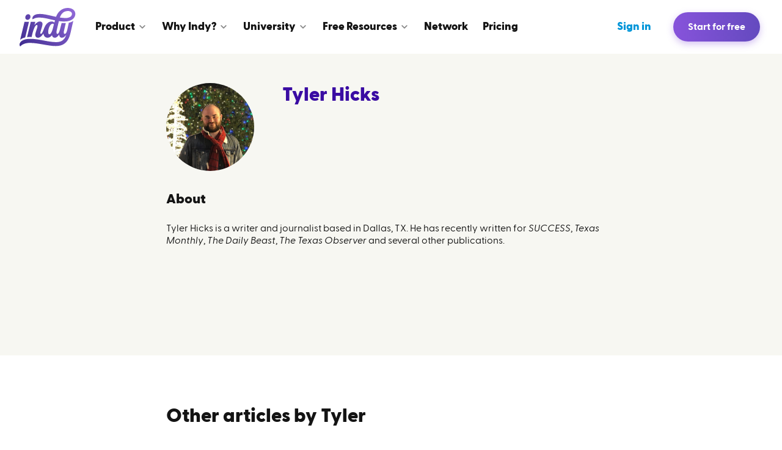

--- FILE ---
content_type: text/html; charset=utf-8
request_url: https://weareindy.com/author/tylerhicks
body_size: 12125
content:
<!DOCTYPE html><html><head><meta charSet="utf-8"/><meta property="og:image" content="https://weareindy.com/preview.jpg"/><meta name="twitter:image" content="https://weareindy.com/preview.jpg"/><meta property="og:type" content="website"/><meta property="og:url" content="https://weareindy.com/author/tylerhicks"/><meta property="og:locale" content="en_US"/><meta property="og:site_name" content="Indy"/><meta name="twitter:card" content="summary_large_image"/><meta property="twitter:domain" content="weareindy.com"/><meta property="twitter:url" content="https://weareindy.com/author/tylerhicks"/><meta content="width=device-width, initial-scale=1" name="viewport"/><link rel="canonical" href="https://weareindy.com/author/tylerhicks"/><link rel="apple-touch-icon" sizes="180x180" href="/apple-touch-icon.png"/><link rel="icon" type="image/png" sizes="16x16" href="/favicon-16x16.png"/><link rel="icon" type="image/png" sizes="32x32" href="/favicon-32x32.png"/><link rel="manifest" href="/site.webmanifest"/><link rel="mask-icon" href="/safari-pinned-tab.svg" color="#644abf"/><meta name="msapplication-TileColor" content="#603cba"/><meta name="theme-color" content="#ffffff"/><link rel="shortcut icon" href="/favicon.ico?v=2"/><title>Tyler Hicks | Content Writer | Indy</title><meta property="og:title" content="Tyler Hicks | Content Writer | Indy"/><meta name="twitter:title" content="Tyler Hicks | Content Writer | Indy"/><meta name="description" content="&lt;p&gt;Tyler Hicks is a writer and journalist based in Dallas, TX. He has recently written for&amp;nbsp;&lt;em&gt;SUCCESS&lt;/em&gt;,&amp;nbsp;&lt;em&gt;Texas Monthly&lt;/em&gt;,&amp;nbsp;&lt;em&gt;The Daily Beast&lt;/em&gt;,&amp;nbsp;&lt;em&gt;The Texas Observer&lt;/em&gt;&amp;nbsp;and several other publications.&amp;nbsp;&lt;/p&gt;"/><meta property="og:description" content="&lt;p&gt;Tyler Hicks is a writer and journalist based in Dallas, TX. He has recently written for&amp;nbsp;&lt;em&gt;SUCCESS&lt;/em&gt;,&amp;nbsp;&lt;em&gt;Texas Monthly&lt;/em&gt;,&amp;nbsp;&lt;em&gt;The Daily Beast&lt;/em&gt;,&amp;nbsp;&lt;em&gt;The Texas Observer&lt;/em&gt;&amp;nbsp;and several other publications.&amp;nbsp;&lt;/p&gt;"/><meta name="twitter:description" content="&lt;p&gt;Tyler Hicks is a writer and journalist based in Dallas, TX. He has recently written for&amp;nbsp;&lt;em&gt;SUCCESS&lt;/em&gt;,&amp;nbsp;&lt;em&gt;Texas Monthly&lt;/em&gt;,&amp;nbsp;&lt;em&gt;The Daily Beast&lt;/em&gt;,&amp;nbsp;&lt;em&gt;The Texas Observer&lt;/em&gt;&amp;nbsp;and several other publications.&amp;nbsp;&lt;/p&gt;"/><script type="application/ld+json">{"@context":"https://schema.org","@type":"Person","name":"Tyler Hicks","url":"https://weareindy.com/author/tylerhicks","image":"https://weareindy.com/api/images/find?id=60772cb09db14f001cb61c13&width=144"}</script><meta name="next-head-count" content="27"/><link rel="preload" href="/_next/static/media/39d1bb45a6473b0b-s.p.woff2" as="font" type="font/woff2" crossorigin="anonymous" data-next-font="size-adjust"/><link rel="preload" href="/_next/static/media/80322959b975b04d-s.p.woff2" as="font" type="font/woff2" crossorigin="anonymous" data-next-font="size-adjust"/><link rel="preload" href="/_next/static/media/bf2529e9a7034578-s.p.woff2" as="font" type="font/woff2" crossorigin="anonymous" data-next-font="size-adjust"/><link rel="preload" href="/_next/static/media/94cff3c2b776e56a-s.p.woff2" as="font" type="font/woff2" crossorigin="anonymous" data-next-font="size-adjust"/><link rel="preload" href="/_next/static/media/809a86d433be6268-s.p.woff2" as="font" type="font/woff2" crossorigin="anonymous" data-next-font="size-adjust"/><link rel="preload" href="/_next/static/media/5cbe185b6f3c236c-s.p.woff2" as="font" type="font/woff2" crossorigin="anonymous" data-next-font="size-adjust"/><link rel="preload" href="/_next/static/media/e11e7fb711b3137e-s.p.woff2" as="font" type="font/woff2" crossorigin="anonymous" data-next-font="size-adjust"/><link rel="preload" href="/_next/static/media/f0982e1fbfc5619c-s.p.woff2" as="font" type="font/woff2" crossorigin="anonymous" data-next-font="size-adjust"/><link rel="preload" href="/_next/static/media/4bc0ed9a7865d6b9-s.p.woff2" as="font" type="font/woff2" crossorigin="anonymous" data-next-font="size-adjust"/><link rel="preload" href="/_next/static/media/68d4f3c8ca5aa63b-s.p.woff2" as="font" type="font/woff2" crossorigin="anonymous" data-next-font="size-adjust"/><script id="first-promoter" data-nscript="beforeInteractive">(function (w) {
                w.fpr =
                  w.fpr ||
                  function () {
                    w.fpr.q = w.fpr.q || [];
                    w.fpr.q[arguments[0] == 'set' ? 'unshift' : 'push'](arguments);
                  };
              })(window);
              fpr('init', { cid: 'ybzpmail' });
              fpr('click');</script><link rel="preload" href="/_next/static/css/48a12931a08c2cfd.css" as="style"/><link rel="stylesheet" href="/_next/static/css/48a12931a08c2cfd.css" data-n-g=""/><link rel="preload" href="/_next/static/css/3d50174e0ffadb5e.css" as="style"/><link rel="stylesheet" href="/_next/static/css/3d50174e0ffadb5e.css" data-n-p=""/><link rel="preload" href="/_next/static/css/dbbb8f9a0583affa.css" as="style"/><link rel="stylesheet" href="/_next/static/css/dbbb8f9a0583affa.css"/><noscript data-n-css=""></noscript><script defer="" nomodule="" src="/_next/static/chunks/polyfills-78c92fac7aa8fdd8.js"></script><script src="https://cdn.firstpromoter.com/fpr.js" type="text/javascript" async="" defer="" data-nscript="beforeInteractive"></script><script defer="" src="/_next/static/chunks/3076.29a86759ad2c2c8f.js"></script><script src="/_next/static/chunks/webpack-b053a7e598decfc9.js" defer=""></script><script src="/_next/static/chunks/framework-71a2572581d9e437.js" defer=""></script><script src="/_next/static/chunks/main-8738bbc7ebb889ca.js" defer=""></script><script src="/_next/static/chunks/pages/_app-e57bc5e215f7fe96.js" defer=""></script><script src="/_next/static/chunks/4105-59a8a1fd020dc410.js" defer=""></script><script src="/_next/static/chunks/9515-1336085f16e676c8.js" defer=""></script><script src="/_next/static/chunks/2298-8b9ae47fbaf6f2c7.js" defer=""></script><script src="/_next/static/chunks/4879-4ed5fb64910c6e1a.js" defer=""></script><script src="/_next/static/chunks/pages/author/%5Bslug%5D-70d222da6a4d88a9.js" defer=""></script><script src="/_next/static/ST5tw2vAXq4mzLGIWrfQ8/_buildManifest.js" defer=""></script><script src="/_next/static/ST5tw2vAXq4mzLGIWrfQ8/_ssgManifest.js" defer=""></script></head><body><div id="__next"><noscript><iframe class="optanon-category-C0002" height="0" src="https://www.googletagmanager.com/ns.html?id=GTM-PNJR6BG" style="display:none;visibility:hidden" width="0"></iframe></noscript><div class="__className_619ee1"><div class="style_wrapper__YLAfT" style="--opacity:0.95"><header class="style_header__FrG4Y"><a class="style_logo__FtXLb" aria-label="Go to Home" href="/"><svg width="92" height="64" viewBox="0 0 92 64" fill="none" xmlns="http://www.w3.org/2000/svg" aria-label="Logo"><path fill-rule="evenodd" clip-rule="evenodd" d="M72.993 23.252c-2.82 0-5.69-.28-8.577-.719-1.264 5.132-2.76 11.614-3.616 15.32l-.038.166c-.791 3.422-.347 5.465 1.348 5.465 1.895 0 3.415-4.825 4.005-7.007l.043-.17a125.084 125.084 0 01.222-.884c1.03-4.05 1.754-6.856 2.555-9.793 1.751.155 3.439.244 5.033.244.592 0 1.163-.012 1.723-.038-1.038 4.33-2.12 9.023-2.823 12.077l-.188.815c-.794 3.422-.017 4.756 1.278 4.756 2.438 0 3.63-4.342 4.467-7.984l.076-.34.033-.15c.86-3.862 1.614-7.396 2.113-9.748 3.004-.605 5.353-1.63 7.14-2.918l.168.084c-.058.234-.115.475-.172.72-1.389 5.773-2.76 11.625-3.783 16.26-2.27 10.28-6.17 24.002-24.629 24.002-5.994 0-12.879-1.21-19.992-2.46-7.601-1.337-15.464-2.719-22.78-2.719C5.544 58.231 1.224 64 1.224 64S0 63.333 0 61.163c0-4.98 5.84-9.542 17.295-9.542 7.93 0 15.258 1.4 22.436 2.771 6.89 1.316 13.642 2.606 20.653 2.606 10.57 0 14.363-6.555 15.99-12.054-1.656 2.416-4.05 4.873-6.937 4.873-3.088 0-4.414-2.301-4.612-5.296-1.71 2.545-4.348 5.296-7.115 5.296-2.767 0-4.113-1.852-4.617-4.175-1.902 2.359-4.258 4.175-7.009 4.175-3.568 0-6.426-2.356-7.028-6.94-1.852 2.932-5.071 6.94-8.83 6.94-3.203 0-4.472-2.404-4.472-4.985 0-1.617.942-4.55 1.866-7.425.889-2.765 1.76-5.476 1.76-6.914 0-.886-.5-1.6-1.112-1.6-.958 0-2.1 1.053-3.307 3.247-1.207 2.191-2.48 5.523-3.7 10.077l-1.558 6.434a72.132 72.132 0 00-3.307-.077c-1.44 0-2.794.074-4.06.215l6.084-25.126h7.334l-1.302 5.38c1.637-2.096 5.085-5.88 8.663-5.88 2.18 0 4.452 1.088 4.452 4.348 0 1.717-1.215 5.719-2.236 9.082-.558 1.835-1.057 3.48-1.27 4.46-.382 1.774.299 2.438 1.042 2.438 1.974 0 5.016-8.95 5.016-8.95l.01.075c1.902-5.557 6.07-11.452 12.376-11.452 2.012 0 3.537.863 4.55 1.713.304-1.094.629-2.244.995-3.53a332.55 332.55 0 01-6.574-1.497c-6.722-1.579-13.249-3.112-19.133-3.112-7.373 0-10.869 2.951-10.869 2.951s-.437-.676-.437-1.837c0-3.14 3.07-7.026 12.32-7.026 5.662 0 12.482 1.57 19.512 3.19 2.288.527 4.599 1.059 6.899 1.544 3.035-8.601 10.025-14.556 19.05-14.556 7.16 0 12.485 3.783 12.485 9.86s-5.336 12.388-18.31 12.388zm12.785-12.591c0-2.612-2.548-4.644-6.735-4.644-7.7 0-11.506 5.85-13.09 10.7 3.073.487 6.074.798 8.918.798 7.358 0 10.907-2.832 10.907-6.854zM48.952 44.179c2.495 0 4.586-6.168 5.279-8.476a558.97 558.97 0 012.033-7.908c-.47-.487-1.147-.968-1.99-.968-4.49 0-7.294 8.066-7.39 13.462-.045 2.47.667 3.89 2.068 3.89zM12.917 11.504c-2.33.753-3.9 3.339-3.51 5.774.391 2.438 2.597 3.802 4.927 3.05 2.33-.753 3.9-3.34 3.51-5.774-.392-2.438-2.597-3.803-4.927-3.05zM9.26 49.294l6.207-25.63H8.134l-7.098 29.37.196.138c1.714-1.67 4.4-3.076 8.025-3.876l.002-.002z" fill="url(#indy-logo-foh_svg__paint0_linear_615_3287)"></path><defs><linearGradient id="indy-logo-foh_svg__paint0_linear_615_3287" x1="0" y1="64" x2="85.786" y2="-8.899" gradientUnits="userSpaceOnUse"><stop stop-color="#3D2B8E"></stop><stop offset="1" stop-color="#966DDC"></stop></linearGradient></defs></svg></a><nav class="style_nav__CkUW8"><ul class="style_left__zUJ1Q"><li class="style_dropdown__QZ8qj"><div class="style_link__LA9oE"><div>Product</div><svg width="16" height="17" viewBox="0 0 16 17" fill="none" xmlns="http://www.w3.org/2000/svg"><path d="M4 6.5l4 4 4-4" stroke="#898989" stroke-width="2" stroke-linecap="round" stroke-linejoin="round"></path></svg></div></li><li class="style_dropdown__QZ8qj"><div class="style_link__LA9oE"><div>Why Indy?</div><svg width="16" height="17" viewBox="0 0 16 17" fill="none" xmlns="http://www.w3.org/2000/svg"><path d="M4 6.5l4 4 4-4" stroke="#898989" stroke-width="2" stroke-linecap="round" stroke-linejoin="round"></path></svg></div></li><li class="style_dropdown__QZ8qj"><div class="style_link__LA9oE"><div>University</div><svg width="16" height="17" viewBox="0 0 16 17" fill="none" xmlns="http://www.w3.org/2000/svg"><path d="M4 6.5l4 4 4-4" stroke="#898989" stroke-width="2" stroke-linecap="round" stroke-linejoin="round"></path></svg></div></li><li class="style_dropdown__QZ8qj"><div class="style_link__LA9oE"><div>Free Resources</div><svg width="16" height="17" viewBox="0 0 16 17" fill="none" xmlns="http://www.w3.org/2000/svg"><path d="M4 6.5l4 4 4-4" stroke="#898989" stroke-width="2" stroke-linecap="round" stroke-linejoin="round"></path></svg></div></li><li><a class="style_link__LA9oE" href="/community"><div>Network</div></a></li><li><a class="style_link__LA9oE" href="/pricing"><div>Pricing</div></a></li></ul><ul class="style_right__rM1Dk"><li><a class="style_link__LA9oE style_signIn__uu0Q1" href="/app/sign-in?email=&amp;utm_inner_campaign=author%252Ftylerhicks&amp;utm_inner_term=header" rel="nofollow"><div>Sign in</div></a></li></ul></nav><div class="style_rightSide__Dlfaa"><a class="style_link__LA9oE style_signIn__uu0Q1 style_tablet__MFFQb" href="/app/sign-in?email=&amp;utm_inner_campaign=author%252Ftylerhicks&amp;utm_inner_term=header" rel="nofollow">Sign in</a><div class="style_inputWrapper__WUmqG"><input class="style_input__lD9ah" placeholder="Enter your email..." value=""/><svg width="24" height="24" viewBox="0 0 24 24" fill="none" xmlns="http://www.w3.org/2000/svg"><path fill-rule="evenodd" clip-rule="evenodd" d="M20 4H4c-1.1 0-1.99.9-1.99 2L2 18c0 1.1.9 2 2 2h16c1.1 0 2-.9 2-2V6c0-1.1-.9-2-2-2zm-1 14H5c-.55 0-1-.45-1-1V8l6.94 4.34c.65.41 1.47.41 2.12 0L20 8v9c0 .55-.45 1-1 1zm-7-7L4 6h16l-8 5z" fill="url(#mail-outlined_svg__outline_linear)"></path><defs><linearGradient id="mail-outlined_svg__outline_linear" x1="2" y1="20" x2="23.053" y2="4.57" gradientUnits="userSpaceOnUse"><stop stop-color="#4c36b1"></stop><stop offset="1" stop-color="#A678F4"></stop></linearGradient></defs></svg></div><a class="style_button__X_SDj style_join__I9q_U" href="/app/workspace?signup=force&amp;email=&amp;utm_inner_campaign=author%252Ftylerhicks&amp;utm_inner_term=header" style="--position-x1:0%;--position-x2:0%;--position-x3:50%" rel="nofollow">Start for free</a><div class="style_buttons__SmVA4 style_tablet__MFFQb"><button><svg xmlns="http://www.w3.org/2000/svg" width="24" height="24" fill="currentColor" viewBox="0 0 256 256"><path d="M224,128a8,8,0,0,1-8,8H40a8,8,0,0,1,0-16H216A8,8,0,0,1,224,128ZM40,72H216a8,8,0,0,0,0-16H40a8,8,0,0,0,0,16ZM216,184H40a8,8,0,0,0,0,16H216a8,8,0,0,0,0-16Z"></path></svg></button></div></div></header></div><div class="style_content__oOdlN"><div class="style_hero__D36p7"><div class="style_container__hf_lr style_container__GNN1b"><div class="style_top__ctK_l"><img alt="Tyler Hicks" class="style_image__jmVoe style_author__tm7lQ" loading="eager" src="/api/images/find?id=60772cb09db14f001cb61c13&amp;width=144" style="height:144px;width:144px"/><div><h1>Tyler Hicks</h1><div class="style_links__INNBX"></div></div></div><div><h2>About</h2><div class="style_about__SqkKa"><p>Tyler Hicks is a writer and journalist based in Dallas, TX. He has recently written for&nbsp;<em>SUCCESS</em>,&nbsp;<em>Texas Monthly</em>,&nbsp;<em>The Daily Beast</em>,&nbsp;<em>The Texas Observer</em>&nbsp;and several other publications.&nbsp;</p></div></div></div></div><div class="style_container__hf_lr style_container__GNN1b"><div class="style_articles__7NPy_"><h2>Other articles by <!-- -->Tyler</h2><div class="style_list__yyftY"><div class="style_card__6_k2q"><div class="style_image__2Hyka"><a href="/blog/six-tips-for-avoiding-burnout-while-freelancing"><img alt="Six Tips for Avoiding Burnout While Freelancing " src="/api/images/find?id=609c443abd8835001bbb9c45&amp;width=261" loading="lazy"/></a></div><div class="style_content__1QjJy"><div class="style_card__82Dt2"><a class="style_category__zpn4z" href="/blog/sub-category/inspiration">Get inspired</a><a class="style_title__9fjOu" href="/blog/six-tips-for-avoiding-burnout-while-freelancing">Six Tips for Avoiding Burnout While Freelancing </a><a class="style_subTitle__Kqm6c style_mobileHidden__gTy2m" href="/blog/six-tips-for-avoiding-burnout-while-freelancing">Veteran freelancers on how to avoid falling victim to the grind</a></div></div></div></div></div></div></div><footer class="style_footer__b29ng"><div class="style_container__W7_V5"><nav><div class="style_menus__W8_ti"><div class="style_tools__yC05M"><h3>PRODUCT</h3><ul><li><a href="/pricing">Pricing</a></li><li><a href="/tools/proposals">Proposals</a></li><li><a href="/tools/contracts">Contracts</a></li><li><a href="/tools/invoices">Invoices</a></li><li><a href="/tools/project-portal">Project portals</a></li><li><a href="/tools/forms">Forms</a></li><li><a href="/tools/files">Files</a></li><li><a href="/tools/tasks">Tasks</a></li><li><a href="/tools/calendar">Calendar</a></li><li><a href="/tools/time-tracker">Time tracker</a></li><li><a href="/why-pro">Get Indy Pro</a></li></ul></div><div class="style_resources__T7pPj"><h3>INDY UNIVERSITY</h3><ul><li><a href="/blog">University homepage</a></li><li><a href="/courses">All courses</a></li><li class="style_item__HVdfn"><div class="">Featured articles<!-- --> <svg fill="#4B4946" xmlns="http://www.w3.org/2000/svg" width="24" height="24" viewBox="0 0 24 24"><path d="M8.12 9.29L12 13.17l3.88-3.88a.996.996 0 111.41 1.41l-4.59 4.59a.996.996 0 01-1.41 0L6.7 10.7a.996.996 0 010-1.41c.39-.38 1.03-.39 1.42 0z"></path></svg></div></li><li><a href="/articles-directory">Articles directory</a></li><li><a href="/authors-directory">Authors directory</a></li></ul></div><div class="style_templates__EC59d"><h3>RESOURCES</h3><ul><li class="style_item__HVdfn"><div class="">Contract templates<!-- --> <svg fill="#4B4946" xmlns="http://www.w3.org/2000/svg" width="24" height="24" viewBox="0 0 24 24"><path d="M8.12 9.29L12 13.17l3.88-3.88a.996.996 0 111.41 1.41l-4.59 4.59a.996.996 0 01-1.41 0L6.7 10.7a.996.996 0 010-1.41c.39-.38 1.03-.39 1.42 0z"></path></svg></div></li><li class="style_item__HVdfn"><div class="">Invoice templates<!-- --> <svg fill="#4B4946" xmlns="http://www.w3.org/2000/svg" width="24" height="24" viewBox="0 0 24 24"><path d="M8.12 9.29L12 13.17l3.88-3.88a.996.996 0 111.41 1.41l-4.59 4.59a.996.996 0 01-1.41 0L6.7 10.7a.996.996 0 010-1.41c.39-.38 1.03-.39 1.42 0z"></path></svg></div></li><li class="style_item__HVdfn"><div class="">Message templates<!-- --> <svg fill="#4B4946" xmlns="http://www.w3.org/2000/svg" width="24" height="24" viewBox="0 0 24 24"><path d="M8.12 9.29L12 13.17l3.88-3.88a.996.996 0 111.41 1.41l-4.59 4.59a.996.996 0 01-1.41 0L6.7 10.7a.996.996 0 010-1.41c.39-.38 1.03-.39 1.42 0z"></path></svg></div></li><li class="style_item__HVdfn"><div class="">Proposal templates<!-- --> <svg fill="#4B4946" xmlns="http://www.w3.org/2000/svg" width="24" height="24" viewBox="0 0 24 24"><path d="M8.12 9.29L12 13.17l3.88-3.88a.996.996 0 111.41 1.41l-4.59 4.59a.996.996 0 01-1.41 0L6.7 10.7a.996.996 0 010-1.41c.39-.38 1.03-.39 1.42 0z"></path></svg></div></li><li class="style_item__HVdfn"><div class="">Calculators<!-- --> <svg fill="#4B4946" xmlns="http://www.w3.org/2000/svg" width="24" height="24" viewBox="0 0 24 24"><path d="M8.12 9.29L12 13.17l3.88-3.88a.996.996 0 111.41 1.41l-4.59 4.59a.996.996 0 01-1.41 0L6.7 10.7a.996.996 0 010-1.41c.39-.38 1.03-.39 1.42 0z"></path></svg></div></li><li><a href="/invoice-generator">Invoice generator</a></li><li><a href="/timer-app">Timer app</a></li><li><a href="/online-signature-maker">Online Signature Maker</a></li></ul></div><div class="style_articles__J00Tw"><h3>COMPANY</h3><ul><li><a href="/about-us">About Indy</a></li><li><a href="https://feedback.weareindy.com/changelog">What&#x27;s new</a></li><li class="style_item__HVdfn"><div class="">Compare Indy<!-- --> <svg fill="#4B4946" xmlns="http://www.w3.org/2000/svg" width="24" height="24" viewBox="0 0 24 24"><path d="M8.12 9.29L12 13.17l3.88-3.88a.996.996 0 111.41 1.41l-4.59 4.59a.996.996 0 01-1.41 0L6.7 10.7a.996.996 0 010-1.41c.39-.38 1.03-.39 1.42 0z"></path></svg></div></li><li><a href="https://help.weareindy.com">Help center</a></li><li><a href="/affiliates">Affiliate Program</a></li></ul></div><div class="style_calculators__YWWlr"><h3>CONTACT US</h3><ul><li><a href="mailto:partnerships@weareindy.com?subject=Partnerships at Indy">Partnership</a></li><li><a href="mailto:investments@weareindy.com?subject=Investments at Indy">Investments</a></li></ul><div class="mt-6"></div><h3>SOCIAL</h3><ul class="style_menu__RPFSb"><li><a href="https://www.youtube.com/c/WeAreIndy" target="_blank" rel="nofollow noreferrer">Indy YouTube Channel</a></li><li><a href="https://www.youtube.com/playlist?list=PLs9i2CPOjRojX41JWXtZfey398ARhHXgX" target="_blank" rel="nofollow noreferrer">Indy Podcast</a></li></ul><div class="style_social__lmw6B"><ul class="style_socialMenu__PORlO"><li><a rel="nofollow noreferrer" href="https://www.facebook.com/weareindy" target="_blank"><svg xmlns="http://www.w3.org/2000/svg" width="24" height="24" fill="currentColor" viewBox="0 0 256 256" aria-hidden="true"><path d="M128,24A104,104,0,1,0,232,128,104.11,104.11,0,0,0,128,24Zm8,191.63V152h24a8,8,0,0,0,0-16H136V112a16,16,0,0,1,16-16h16a8,8,0,0,0,0-16H152a32,32,0,0,0-32,32v24H96a8,8,0,0,0,0,16h24v63.63a88,88,0,1,1,16,0Z"></path></svg><span class="sr-only">Facebook</span></a></li><li><a rel="noopener noreferrer" href="https://www.instagram.com/weare_indy" target="_blank"><svg xmlns="http://www.w3.org/2000/svg" width="24" height="24" fill="currentColor" viewBox="0 0 256 256" aria-hidden="true"><path d="M128,80a48,48,0,1,0,48,48A48.05,48.05,0,0,0,128,80Zm0,80a32,32,0,1,1,32-32A32,32,0,0,1,128,160ZM176,24H80A56.06,56.06,0,0,0,24,80v96a56.06,56.06,0,0,0,56,56h96a56.06,56.06,0,0,0,56-56V80A56.06,56.06,0,0,0,176,24Zm40,152a40,40,0,0,1-40,40H80a40,40,0,0,1-40-40V80A40,40,0,0,1,80,40h96a40,40,0,0,1,40,40ZM192,76a12,12,0,1,1-12-12A12,12,0,0,1,192,76Z"></path></svg><span class="sr-only">Instagram</span></a></li><li><a rel="noopener noreferrer" href="https://twitter.com/weare_indy" target="_blank"><svg xmlns="http://www.w3.org/2000/svg" width="24" height="24" fill="currentColor" viewBox="0 0 256 256" aria-hidden="true"><path d="M247.39,68.94A8,8,0,0,0,240,64H209.57A48.66,48.66,0,0,0,168.1,40a46.91,46.91,0,0,0-33.75,13.7A47.9,47.9,0,0,0,120,88v6.09C79.74,83.47,46.81,50.72,46.46,50.37a8,8,0,0,0-13.65,4.92c-4.31,47.79,9.57,79.77,22,98.18a110.93,110.93,0,0,0,21.88,24.2c-15.23,17.53-39.21,26.74-39.47,26.84a8,8,0,0,0-3.85,11.93c.75,1.12,3.75,5.05,11.08,8.72C53.51,229.7,65.48,232,80,232c70.67,0,129.72-54.42,135.75-124.44l29.91-29.9A8,8,0,0,0,247.39,68.94Zm-45,29.41a8,8,0,0,0-2.32,5.14C196,166.58,143.28,216,80,216c-10.56,0-18-1.4-23.22-3.08,11.51-6.25,27.56-17,37.88-32.48A8,8,0,0,0,92,169.08c-.47-.27-43.91-26.34-44-96,16,13,45.25,33.17,78.67,38.79A8,8,0,0,0,136,104V88a32,32,0,0,1,9.6-22.92A30.94,30.94,0,0,1,167.9,56c12.66.16,24.49,7.88,29.44,19.21A8,8,0,0,0,204.67,80h16Z"></path></svg><span class="sr-only">Twitter</span></a></li><li><a rel="noopener noreferrer" href="https://www.linkedin.com/company/weareindy" target="_blank"><svg xmlns="http://www.w3.org/2000/svg" width="24" height="24" fill="currentColor" viewBox="0 0 256 256" aria-hidden="true"><path d="M216,24H40A16,16,0,0,0,24,40V216a16,16,0,0,0,16,16H216a16,16,0,0,0,16-16V40A16,16,0,0,0,216,24Zm0,192H40V40H216V216ZM96,112v64a8,8,0,0,1-16,0V112a8,8,0,0,1,16,0Zm88,28v36a8,8,0,0,1-16,0V140a20,20,0,0,0-40,0v36a8,8,0,0,1-16,0V112a8,8,0,0,1,15.79-1.78A36,36,0,0,1,184,140ZM100,84A12,12,0,1,1,88,72,12,12,0,0,1,100,84Z"></path></svg><span class="sr-only">LinkedIn</span></a></li></ul></div></div></div></nav><div class="style_bottom__JFyzt"><div class="style_text__BUvjc"><div>©<!-- -->2026<!-- --> Indy, a product and service of Indy Technologies, Inc. All Rights Reserved.</div><div class="style_separator__BNIcB"></div><div class="style_links__DQqNn"><a href="/privacy">Privacy</a><a href="/terms">Terms</a><a href="/copyright">Copyright</a></div><div class="style_spacer__k1mDG"></div></div></div></div></footer></div></div><script id="__NEXT_DATA__" type="application/json">{"props":{"pageProps":{"env":{"INDEXING":"true","GOOGLE_RECAPTCHA_2_KEY":"6LePHN4UAAAAAI0JowyMaZzso4Ve6rD5DSh_pxu6","GTM_ID":"GTM-PNJR6BG","COOKIE_PRO_DOMAIN":"7f85d705-413c-4d8d-9886-5c1940bd6b90","HOTJAR_ID":"1446099","API_URL":"https://api-sc53gwjr.weareindy.com","SITE_URL":"https://weareindy.com","NODE_ENV":"production"},"referrer":"direct","globals":{"isGuest":true,"courses":[{"_id":"63d7a5c8ca6fec001c0bc21f","level":"intermediate","tags":["601abe932dbed0e70212e185"],"labels":["6352a447ce5cd6001becf95c"],"published_at":"2023-01-30T12:46:36.848Z","rating":4.1,"description":"This course teaches freelancers how to effectively communicate with clients through email and other forms of correspondence, including how to craft persuasive proposals, write effective follow-up emails, and handle difficult client relationships.","title":"Business Correspondence for Freelancers","slug":"business-correspondence-for-freelancers","seo":[{"_id":"63ee3555d50a02001c3561c9","kind":"ComponentSeoMeta","ref":"63d7a5c8ca6fec001c0bc220"}],"lessons":[{"_id":"63ee3556d50a02001c3561ca","kind":"ComponentCoursesLessons","ref":"63d7a5c8ca6fec001c0bc222"},{"_id":"63ee3556d50a02001c3561cb","kind":"ComponentCoursesLessons","ref":"63d7a5c8ca6fec001c0bc223"},{"_id":"63ee3556d50a02001c3561cc","kind":"ComponentCoursesLessons","ref":"63d7a5c8ca6fec001c0bc224"},{"_id":"63ee3556d50a02001c3561cd","kind":"ComponentCoursesLessons","ref":"63d7a5c8ca6fec001c0bc225"},{"_id":"63ee3556d50a02001c3561ce","kind":"ComponentCoursesLessons","ref":"63d7a5c8ca6fec001c0bc226"},{"_id":"63ee3556d50a02001c3561cf","kind":"ComponentCoursesLessons","ref":"63d7a5c8ca6fec001c0bc227"},{"_id":"63ee3556d50a02001c3561d0","kind":"ComponentCoursesLessons","ref":"63d7a5c8ca6fec001c0bc228"},{"_id":"63ee3556d50a02001c3561d1","kind":"ComponentCoursesLessons","ref":"63d7a5c8ca6fec001c0bc229"},{"_id":"63ee3556d50a02001c3561d2","kind":"ComponentCoursesLessons","ref":"63d7a5c8ca6fec001c0bc22a"},{"_id":"63ee3556d50a02001c3561d3","kind":"ComponentCoursesLessons","ref":"63d7a5c8ca6fec001c0bc22b"},{"_id":"63ee3556d50a02001c3561d4","kind":"ComponentCoursesLessons","ref":"63d7a5c8ca6fec001c0bc22c"}],"additional":[{"_id":"63ee3556d50a02001c3561d5","kind":"ComponentCoursesAdditional","ref":"63d7b412ca6fec001c0bc38d"},{"_id":"63ee3556d50a02001c3561d6","kind":"ComponentCoursesAdditional","ref":"63d7b412ca6fec001c0bc38e"}],"createdAt":"2023-01-30T11:11:04.343Z","updatedAt":"2023-02-16T13:53:26.171Z","__v":2,"created_by":"612d2c8726b0f9001c0ec361","image":"63e3cabe79faad001ccda6f6","previewImage":"63e3cabe79faad001ccda6f6","updated_by":"612d2c8726b0f9001c0ec361","duration":122},{"_id":"63d7a67fca6fec001c0bc23b","level":"intermediate","tags":["601abea12dbed0e70212e1bc"],"labels":["601abecc3d628ce70b9f9b18"],"published_at":"2023-01-30T13:12:37.905Z","rating":4.7,"description":"This course is designed for freelancers looking to improve their financial management skills, including how to negotiate rates, handle partial payments, and simplify invoicing using apps. The course also covers important topics such as cash flow management, project fees vs. hourly rates, and how to ask for a deposit or upfront payment.","title":"Navigating Payment and Finances for Freelancers","slug":"navigating-payment-and-finances-for-freelancers","seo":[{"_id":"63ee34f4d50a02001c3561a5","kind":"ComponentSeoMeta","ref":"63d7a67fca6fec001c0bc23c"}],"lessons":[{"_id":"63ee34f4d50a02001c3561a6","kind":"ComponentCoursesLessons","ref":"63d7a67fca6fec001c0bc23e"},{"_id":"63ee34f4d50a02001c3561a7","kind":"ComponentCoursesLessons","ref":"63d7a67fca6fec001c0bc23f"},{"_id":"63ee34f4d50a02001c3561a8","kind":"ComponentCoursesLessons","ref":"63d7a67fca6fec001c0bc240"},{"_id":"63ee34f4d50a02001c3561a9","kind":"ComponentCoursesLessons","ref":"63d7a67fca6fec001c0bc241"},{"_id":"63ee34f4d50a02001c3561aa","kind":"ComponentCoursesLessons","ref":"63d7a67fca6fec001c0bc242"},{"_id":"63ee34f4d50a02001c3561ab","kind":"ComponentCoursesLessons","ref":"63d7a67fca6fec001c0bc243"},{"_id":"63ee34f4d50a02001c3561ac","kind":"ComponentCoursesLessons","ref":"63d7a67fca6fec001c0bc244"},{"_id":"63ee34f4d50a02001c3561ad","kind":"ComponentCoursesLessons","ref":"63d7a67fca6fec001c0bc245"}],"additional":[{"_id":"63ee34f4d50a02001c3561ae","kind":"ComponentCoursesAdditional","ref":"63d7b736ca6fec001c0bc3ff"},{"_id":"63ee34f4d50a02001c3561af","kind":"ComponentCoursesAdditional","ref":"63d7b736ca6fec001c0bc400"}],"createdAt":"2023-01-30T11:14:07.931Z","updatedAt":"2023-02-16T13:51:48.835Z","__v":2,"created_by":"612d2c8726b0f9001c0ec361","image":"63e3ce1d79faad001ccda773","previewImage":"63e3ce1d79faad001ccda773","updated_by":"612d2c8726b0f9001c0ec361","duration":71},{"_id":"63d7a754ca6fec001c0bc251","level":"beginner","tags":[],"labels":[],"published_at":"2023-01-30T13:16:16.423Z","rating":4.1,"description":"Indy's online course for freelancers covers everything from web design to Photoshop, and from setting rates to understanding copyrights. Become a professional graphic designer today.","title":"Freelance Graphic Designer 101","slug":"freelance-graphic-designer-101","seo":[{"_id":"63ee3533d50a02001c3561bc","kind":"ComponentSeoMeta","ref":"63d7a754ca6fec001c0bc252"}],"lessons":[{"_id":"63ee3533d50a02001c3561bd","kind":"ComponentCoursesLessons","ref":"63d7a754ca6fec001c0bc254"},{"_id":"63ee3533d50a02001c3561be","kind":"ComponentCoursesLessons","ref":"63d7a754ca6fec001c0bc255"},{"_id":"63ee3533d50a02001c3561bf","kind":"ComponentCoursesLessons","ref":"63d7a754ca6fec001c0bc256"},{"_id":"63ee3533d50a02001c3561c0","kind":"ComponentCoursesLessons","ref":"63d7a754ca6fec001c0bc257"},{"_id":"63ee3533d50a02001c3561c1","kind":"ComponentCoursesLessons","ref":"63d7a754ca6fec001c0bc258"},{"_id":"63ee3533d50a02001c3561c2","kind":"ComponentCoursesLessons","ref":"63d7a754ca6fec001c0bc259"},{"_id":"63ee3533d50a02001c3561c3","kind":"ComponentCoursesLessons","ref":"63d7a754ca6fec001c0bc25a"},{"_id":"63ee3533d50a02001c3561c4","kind":"ComponentCoursesLessons","ref":"63d7a754ca6fec001c0bc25b"},{"_id":"63ee3533d50a02001c3561c5","kind":"ComponentCoursesLessons","ref":"63d7a754ca6fec001c0bc25c"},{"_id":"63ee3533d50a02001c3561c6","kind":"ComponentCoursesLessons","ref":"63d7a754ca6fec001c0bc25d"}],"additional":[{"_id":"63ee3534d50a02001c3561c7","kind":"ComponentCoursesAdditional","ref":"63d7b5b7ca6fec001c0bc3c7"},{"_id":"63ee3534d50a02001c3561c8","kind":"ComponentCoursesAdditional","ref":"63d7b5b7ca6fec001c0bc3c8"}],"createdAt":"2023-01-30T11:17:40.135Z","updatedAt":"2023-02-16T13:52:52.055Z","__v":2,"created_by":"612d2c8726b0f9001c0ec361","image":"63e3cc9c79faad001ccda735","previewImage":"63e3cc9c79faad001ccda735","updated_by":"612d2c8726b0f9001c0ec361","duration":98},{"_id":"63d7a82bca6fec001c0bc26b","level":"intermediate","tags":["601abe9d2dbed0e70212e1ad"],"labels":["601abecc3d628ce70b9f9b19"],"published_at":"2023-01-30T12:31:43.656Z","rating":4.4,"description":"This course offers a comprehensive guide to proposal writing. You will learn how to create compelling executive summaries, write persuasive business proposals, communicate value, and create a sense of urgency. Through a series of lessons, guides, and sessions, you will gain the skills and knowledge necessary to write winning proposals and succeed as a freelancer.","title":"Proposal Writing for Freelancers","slug":"proposal-writing-for-freelancers","seo":[{"_id":"63ee34a5d50a02001c35617e","kind":"ComponentSeoMeta","ref":"63d7a82bca6fec001c0bc26c"}],"lessons":[{"_id":"63ee34a6d50a02001c35617f","kind":"ComponentCoursesLessons","ref":"63d7a82bca6fec001c0bc26e"},{"_id":"63ee34a6d50a02001c356180","kind":"ComponentCoursesLessons","ref":"63d7a82bca6fec001c0bc26f"},{"_id":"63ee34a6d50a02001c356181","kind":"ComponentCoursesLessons","ref":"63d7a82bca6fec001c0bc270"},{"_id":"63ee34a6d50a02001c356182","kind":"ComponentCoursesLessons","ref":"63d7a82bca6fec001c0bc271"},{"_id":"63ee34a6d50a02001c356183","kind":"ComponentCoursesLessons","ref":"63d7a82bca6fec001c0bc272"},{"_id":"63ee34a6d50a02001c356184","kind":"ComponentCoursesLessons","ref":"63d7a82bca6fec001c0bc273"},{"_id":"63ee34a6d50a02001c356185","kind":"ComponentCoursesLessons","ref":"63d7a82bca6fec001c0bc274"},{"_id":"63ee34a6d50a02001c356186","kind":"ComponentCoursesLessons","ref":"63d7a82bca6fec001c0bc275"},{"_id":"63ee34a6d50a02001c356187","kind":"ComponentCoursesLessons","ref":"63d7a82bca6fec001c0bc276"}],"additional":[{"_id":"63ee34a6d50a02001c356188","kind":"ComponentCoursesAdditional","ref":"63d7b8acca6fec001c0bc448"},{"_id":"63ee34a6d50a02001c356189","kind":"ComponentCoursesAdditional","ref":"63d7b8acca6fec001c0bc449"}],"createdAt":"2023-01-30T11:21:15.084Z","updatedAt":"2023-02-16T13:50:30.157Z","__v":2,"created_by":"612d2c8726b0f9001c0ec361","image":"63e3cf2379faad001ccda791","previewImage":"63e3cf2379faad001ccda791","updated_by":"612d2c8726b0f9001c0ec361","duration":105},{"_id":"63d7a8cfca6fec001c0bc283","level":"intermediate","tags":["601abe932dbed0e70212e185"],"labels":[],"published_at":"2023-01-30T13:18:25.325Z","rating":4.3,"description":"This course offers a comprehensive guide to freelance team management. You will learn how to manage effective meetings, understand matrix organization structures, and collaborate with other freelancers. Through a series of lessons, guides, and sessions, you will gain the skills and knowledge necessary to build and manage a successful freelance team.","title":"Team Management for Freelancers","slug":"team-management-for-freelancers","seo":[{"_id":"63ee3570d50a02001c3561d7","kind":"ComponentSeoMeta","ref":"63d7a8cfca6fec001c0bc284"}],"lessons":[{"_id":"63ee3570d50a02001c3561d8","kind":"ComponentCoursesLessons","ref":"63d7a8cfca6fec001c0bc286"},{"_id":"63ee3570d50a02001c3561d9","kind":"ComponentCoursesLessons","ref":"63d7a8cfca6fec001c0bc287"},{"_id":"63ee3570d50a02001c3561da","kind":"ComponentCoursesLessons","ref":"63d7a8cfca6fec001c0bc288"},{"_id":"63ee3570d50a02001c3561db","kind":"ComponentCoursesLessons","ref":"63d7a8cfca6fec001c0bc289"},{"_id":"63ee3570d50a02001c3561dc","kind":"ComponentCoursesLessons","ref":"63d7a8cfca6fec001c0bc28a"},{"_id":"63ee3570d50a02001c3561dd","kind":"ComponentCoursesLessons","ref":"63d7a8cfca6fec001c0bc28b"},{"_id":"63ee3570d50a02001c3561de","kind":"ComponentCoursesLessons","ref":"63d7a8cfca6fec001c0bc28c"},{"_id":"63ee3570d50a02001c3561df","kind":"ComponentCoursesLessons","ref":"63d7a8cfca6fec001c0bc28d"}],"additional":[{"_id":"63ee3570d50a02001c3561e0","kind":"ComponentCoursesAdditional","ref":"63d7b815ca6fec001c0bc42b"},{"_id":"63ee3570d50a02001c3561e1","kind":"ComponentCoursesAdditional","ref":"63d7b815ca6fec001c0bc42c"}],"createdAt":"2023-01-30T11:23:59.511Z","updatedAt":"2023-02-16T13:53:52.835Z","__v":2,"created_by":"612d2c8726b0f9001c0ec361","image":"63e3cfb379faad001ccda7b1","previewImage":"63e3cfb379faad001ccda7b1","updated_by":"612d2c8726b0f9001c0ec361","duration":45},{"_id":"63d7a9b2ca6fec001c0bc299","level":"beginner","tags":["601abe9f2dbed0e70212e1b5"],"labels":[],"published_at":"2023-01-30T13:19:41.906Z","rating":4,"description":"This course will provide an overview of various strategies for leveraging social media to benefit freelance businesses. Students will learn how to build and maintain a client base, connect with customers, and create revenue through partnerships. They will also receive guidance on how to start making the most of social media for their freelance business.","title":"Social Media for Freelancers","slug":"social-media-for-freelancers","seo":[{"_id":"63ee34e0d50a02001c356197","kind":"ComponentSeoMeta","ref":"63d7a9b2ca6fec001c0bc29a"}],"lessons":[{"_id":"63ee34e0d50a02001c356198","kind":"ComponentCoursesLessons","ref":"63d7a9b2ca6fec001c0bc29c"},{"_id":"63ee34e0d50a02001c356199","kind":"ComponentCoursesLessons","ref":"63d7a9b2ca6fec001c0bc29d"},{"_id":"63ee34e0d50a02001c35619a","kind":"ComponentCoursesLessons","ref":"63d7a9b2ca6fec001c0bc29e"},{"_id":"63ee34e0d50a02001c35619b","kind":"ComponentCoursesLessons","ref":"63d7a9b2ca6fec001c0bc29f"},{"_id":"63ee34e0d50a02001c35619c","kind":"ComponentCoursesLessons","ref":"63d7a9b2ca6fec001c0bc2a0"},{"_id":"63ee34e0d50a02001c35619d","kind":"ComponentCoursesLessons","ref":"63d7a9b2ca6fec001c0bc2a1"},{"_id":"63ee34e0d50a02001c35619e","kind":"ComponentCoursesLessons","ref":"63d7a9b2ca6fec001c0bc2a2"},{"_id":"63ee34e0d50a02001c35619f","kind":"ComponentCoursesLessons","ref":"63d7a9b2ca6fec001c0bc2a3"},{"_id":"63ee34e0d50a02001c3561a0","kind":"ComponentCoursesLessons","ref":"63d7a9b2ca6fec001c0bc2a4"},{"_id":"63ee34e0d50a02001c3561a1","kind":"ComponentCoursesLessons","ref":"63d7a9b2ca6fec001c0bc2a5"},{"_id":"63ee34e0d50a02001c3561a2","kind":"ComponentCoursesLessons","ref":"63d7a9b2ca6fec001c0bc2a6"}],"additional":[{"_id":"63ee34e0d50a02001c3561a3","kind":"ComponentCoursesAdditional","ref":"63d7b7daca6fec001c0bc41e"},{"_id":"63ee34e0d50a02001c3561a4","kind":"ComponentCoursesAdditional","ref":"63d7b7daca6fec001c0bc41f"}],"createdAt":"2023-01-30T11:27:46.814Z","updatedAt":"2023-02-16T13:51:28.258Z","__v":2,"created_by":"612d2c8726b0f9001c0ec361","image":"63e3cf6479faad001ccda7a0","previewImage":"63e3cf6479faad001ccda7a0","updated_by":"612d2c8726b0f9001c0ec361","duration":53}],"footerInvoiceTemplates":[{"_id":"614444feb7fb50001bd46c02","slug":"accountant-invoice-template","title":"Accountant Invoice Template"},{"_id":"6131c2d1c58baf001cd1f802","slug":"actor-invoice-template","title":"Actor Invoice Template"},{"_id":"6157256084a496001b3a89d4","slug":"advertising-invoice-template","title":"Advertising Invoice Template"},{"_id":"6131dd11c58baf001cd1f853","slug":"architecture-invoice-template","title":"Architecture Invoice Template"},{"_id":"61264b361e1b25001be695a5","slug":"artist-invoice-template","title":"Artist Invoice Template"},{"_id":"6131bdffc58baf001cd1f7f3","slug":"attorney-invoice-template","title":"Attorney Invoice Template"},{"_id":"612652341e1b25001be695af","slug":"blank-invoice-template","title":"Blank Invoice Template"},{"_id":"61444609b7fb50001bd46c0c","slug":"bookkeeper-invoice-template","title":"Bookkeeper Invoice Template"}],"footerProposalTemplates":[{"_id":"615adb7184a496001b3a8adf","title":"Accountant Proposal Template","slug":"accountant-proposal-template"},{"_id":"615561a8960307001b8454be","slug":"advertising-proposal-template","title":"Advertising Proposal Template "},{"_id":"615bffb384a496001b3a8b8e","title":"Architecture Proposal Template","slug":"architecture-proposal-template"},{"_id":"615bfb1e84a496001b3a8b8b","title":"Artist Proposal Template","slug":"artist-proposal-template"},{"_id":"6156aaf784a496001b3a8852","slug":"brand-ambassador-proposal-template","title":"Brand Ambassador Proposal Template"},{"_id":"614d9737e00a29001c2ce425","slug":"business-consulting-proposal-template","title":"Business Consulting Proposal Template"},{"_id":"615bf83084a496001b3a8b88","title":"Business Development Proposal Template","slug":"business-development-proposal-template"},{"_id":"612918d326b0f9001c0ec292","slug":"business-proposal-template","title":"Business Proposal Template"}],"footerMessageTemplatesCategories":[{"_id":"61d32c528cdf40001b9967dd","title":"Asking for Payment","slug":"payment-request"},{"_id":"61d321d38cdf40001b9967d1","slug":"first-contact","title":"First Contact"},{"_id":"61d329c58cdf40001b9967d7","slug":"follow-up-email-templates","title":"Following Up"},{"_id":"61d32ebf8cdf40001b9967e3","slug":"thank-you-notes","title":"Thank You Notes"},{"_id":"61d331778cdf40001b9967e9","slug":"missed-deadline-email-templates","title":"When Something Is Overdue"}],"capterra":{"_id":"6179a6b287d0a7001cfd77a5","bestRating":"5","worstRating":"1","ratingValue":"4.7","ratingCount":"96","reviewCount":"96","createdAt":"2021-10-27T19:21:22.118Z","updatedAt":"2022-08-04T23:31:16.746Z","__v":0,"created_by":"607f05e1d2d583001bcfde68","updated_by":"608c6e92f867c0001b4d5595"},"categories":[{"_id":"627d00fb153bfa001bd82e8a","labels":[],"title":"Start Freelancing","slug":"start-freelancing","order":1,"description":"Pro tips and strategies for beginners.","shortDescription":"Pro tips and strategies for beginners.","seo":[],"createdAt":"2022-05-12T12:43:39.999Z","updatedAt":"2022-05-12T13:51:26.632Z","__v":0,"created_by":"607f05e1d2d583001bcfde68","icon":"627cffbd153bfa001bd82e86","updated_by":"607f05e1d2d583001bcfde68"},{"_id":"627cffec153bfa001bd82e88","labels":[],"title":"Finance","slug":"finance","description":"Manage your invoices and payments with ease.","shortDescription":"Manage your invoices and payments with ease.","seo":[],"createdAt":"2022-05-12T12:39:08.143Z","updatedAt":"2022-05-12T13:51:07.035Z","__v":0,"created_by":"607f05e1d2d583001bcfde68","icon":"627cffbd153bfa001bd82e87","updated_by":"607f05e1d2d583001bcfde68","order":2},{"_id":"627d013c153bfa001bd82e8c","labels":[],"title":"Protect your Business","description":"Create solid contracts and protect your work.","slug":"protect-your-business","shortDescription":"Create solid contracts and protect your work.","seo":[],"createdAt":"2022-05-12T12:44:44.788Z","updatedAt":"2022-11-16T17:41:01.472Z","__v":0,"created_by":"607f05e1d2d583001bcfde68","icon":"627cffbd153bfa001bd82e83","updated_by":"612d2c8726b0f9001c0ec361","order":2},{"_id":"627d0173153bfa001bd82e8e","labels":[],"title":"Productivity","slug":"productivity","description":"Work smarter to get more done in less time.","shortDescription":"Work smarter to get more done in less time.","seo":[],"createdAt":"2022-05-12T12:45:39.230Z","updatedAt":"2022-05-12T13:51:16.945Z","__v":0,"created_by":"607f05e1d2d583001bcfde68","icon":"627cffbd153bfa001bd82e84","updated_by":"607f05e1d2d583001bcfde68","order":3},{"_id":"627d0244153bfa001bd82e91","labels":[],"title":"Client Relations","slug":"client-relations","description":"Connect to new clients and grow your business.","shortDescription":"Connect to new clients and grow your business.","seo":[],"createdAt":"2022-05-12T12:49:08.909Z","updatedAt":"2022-05-12T13:51:42.722Z","__v":0,"created_by":"607f05e1d2d583001bcfde68","icon":"627d0241153bfa001bd82e90","updated_by":"607f05e1d2d583001bcfde68","order":4},{"_id":"627d0266153bfa001bd82e93","labels":[],"title":"Self Improvement","slug":"self-improvement","description":"Motivation and goals to help you invest in yourself.","shortDescription":"Motivation and goals to help you invest in yourself.","seo":[],"createdAt":"2022-05-12T12:49:42.495Z","updatedAt":"2022-05-12T13:52:00.503Z","__v":0,"created_by":"607f05e1d2d583001bcfde68","icon":"627cffbd153bfa001bd82e85","updated_by":"607f05e1d2d583001bcfde68","order":5}],"marketingBanner":{"_id":"6307a0f7997b5b001c254aa6","enabledGuest":false,"enabledInternal":false,"dismissLabel":"marketing-banner","text":"\u003cp\u003eEarn \u003cstrong\u003e$1,000’s\u003c/strong\u003e in passive income with Indy! Just register, share, and earn! \u003ca href=\"https://weareindy.com/app/sign-up?utm_source=foh\u0026amp;utm_medium=referral_banner\" rel=\"nofollow\"\u003eStart earning now\u003c/a\u003e\u003c/p\u003e","backgroundColor":"#F3EBFF","textColor":"#352386","buttonTextColor":"","createdAt":"2022-08-25T16:19:03.429Z","updatedAt":"2023-06-19T23:38:20.997Z","__v":0,"created_by":"608c6e92f867c0001b4d5595","updated_by":"6012eb8b2d97a3001baec790","buttonText":""},"footerContractTemplates":[{"_id":"60b54e6a1996a6001d669a3a","slug":"copywriter-contract-template","title":"Copywriter Contract Template"},{"_id":"60b9d4b5fb7b70001c128d2f","slug":"digital-marketing-contract-template","title":"Digital Marketing Contract Template"},{"_id":"60b9f0cdfb7b70001c128d5e","slug":"freelance-web-developer-contract-template","title":"Freelance Web Developer Contract Template"},{"_id":"60b9f654fb7b70001c128d6c","slug":"game-developer-contract-template","title":"Game Developer Contract Template"},{"_id":"60b93b27fb7b70001c128cea","slug":"influencer-contract-template","title":"Influencer Contract Template"},{"_id":"60b550de1996a6001d669a3d","slug":"photography-contract-template","title":"Photographer Contract Template"},{"_id":"60ba880009c417001c6a57ad","slug":"social-media-moderator-contract-template","title":"Social Media Moderator Contract Template"},{"_id":"60b553381996a6001d669a40","slug":"virtual-assistant-contract-template","title":"Virtual Assistant Contract Template"}],"footerArticles":[{"_id":"6148652939d5e1001b6588ec","slug":"how-to-write-a-business-proposal-email-or-letter","title":"How To Write a Business Proposal Email or Letter"},{"_id":"601ac7dfbd7aa2e79aa8e673","slug":"graphic-design-retainer-contract","title":"Graphic Design Retainer Contract"},{"_id":"601ac580bd7aa2e79aa8e634","slug":"digital-marketing-contracts-for-freelancers","title":"Digital Marketing Contracts for Freelancers"},{"_id":"601acc6abd7aa2e79aa8e70d","slug":"3-successful-marketing-proposal-templates","title":"The Only Marketing Proposal Guide You Need for 2024 (with marketing proposal templates)"}]},"author":{"_id":"60772a229db14f001cb61c12","about":"\u003cp\u003eTyler Hicks is a writer and journalist based in Dallas, TX. He has recently written for\u0026nbsp;\u003cem\u003eSUCCESS\u003c/em\u003e,\u0026nbsp;\u003cem\u003eTexas Monthly\u003c/em\u003e,\u0026nbsp;\u003cem\u003eThe Daily Beast\u003c/em\u003e,\u0026nbsp;\u003cem\u003eThe Texas Observer\u003c/em\u003e\u0026nbsp;and several other publications.\u0026nbsp;\u003c/p\u003e","fullName":"Tyler Hicks","slug":"tylerhicks","createdAt":"2021-04-14T17:45:06.223Z","updatedAt":"2021-04-14T18:05:32.671Z","__v":0,"created_by":"602e9e8e92ba16001b9d91ec","updated_by":"602e9e8e92ba16001b9d91ec","avatar":"60772cb09db14f001cb61c13"},"articles":[{"_id":"609c0931bd8835001bbb9c42","featured":false,"homeFeatured":null,"toc":true,"footerFeatured":false,"tags":["638765622fbb89001c9312c9","6387655c2fbb89001c9312c8","638765b62fbb89001c9312cc"],"labels":["601abecc3d628ce70b9f9b1b","6352597399049d001c193afc"],"title":"Six Tips for Avoiding Burnout While Freelancing ","published_at":"2021-05-12T21:10:40.167Z","slug":"six-tips-for-avoiding-burnout-while-freelancing","createdAt":"2021-05-12T16:58:25.539Z","updatedAt":"2023-02-14T09:49:22.645Z","__v":0,"created_by":"602e9e8e92ba16001b9d91ec","updated_by":"612d2c8726b0f9001c0ec361","author":"60772a229db14f001cb61c12","subCategory":{"_id":"601abeedd27d08e70fac6cec","title":"Get inspired","slug":"inspiration","parentCategory":"627d0266153bfa001bd82e93","updatedAt":"2022-11-30T14:11:47.865Z","labels":[],"updated_by":"612d2c8726b0f9001c0ec361"},"metaDescription":"People love to romanticize the \"hustle\" of freelancing, but it's important to take time to make sure you avoid burning out. Here are some top tips for preventing the grind from getting you down. ","image":"609c4424bd8835001bbb9c43","date":"2021-05-13T13:00:00.000Z","previewImage":"609c443abd8835001bbb9c45","subtitle":"Veteran freelancers on how to avoid falling victim to the grind"}]},"__N_SSP":true},"page":"/author/[slug]","query":{"slug":"tylerhicks"},"buildId":"ST5tw2vAXq4mzLGIWrfQ8","runtimeConfig":{"INDEXING":"true","GOOGLE_RECAPTCHA_2_KEY":"6LePHN4UAAAAAI0JowyMaZzso4Ve6rD5DSh_pxu6","GTM_ID":"GTM-PNJR6BG","COOKIE_PRO_DOMAIN":"7f85d705-413c-4d8d-9886-5c1940bd6b90","HOTJAR_ID":"1446099","API_URL":"https://api-sc53gwjr.weareindy.com","SITE_URL":"https://weareindy.com","NODE_ENV":"production"},"isFallback":false,"dynamicIds":[43076],"gssp":true,"appGip":true,"scriptLoader":[]}</script></body></html>

--- FILE ---
content_type: text/css; charset=UTF-8
request_url: https://weareindy.com/_next/static/css/3d50174e0ffadb5e.css
body_size: 1187
content:
.style_container__hf_lr{width:1120px;margin:0 auto}.style_container__hf_lr.style_narrow__wjf20{max-width:736px}@media(max-width:1167px){.style_container__hf_lr{width:100%;padding:0 24px}}.style_card__82Dt2{word-break:break-word}.style_card__82Dt2 a{text-decoration:none}.style_category__zpn4z{display:block;font-size:12px;font-weight:600;letter-spacing:.15em;line-height:28px;overflow:hidden;text-overflow:ellipsis;text-transform:uppercase;white-space:nowrap}.style_category__zpn4z,.style_category__zpn4z:focus,.style_category__zpn4z:hover,.style_category__zpn4z:visited{color:#644abf}.style_title__9fjOu{font-size:20px;font-weight:600;line-height:28px}.style_subTitle__Kqm6c{font-size:18px;font-weight:400;line-height:28px}.style_date__r3Yb7{color:#6e6e6d;font-size:14px;font-weight:400;line-height:22px;margin:12px 0 0}.style_subTitle__Kqm6c,.style_title__9fjOu{display:block;margin-top:8px}.style_subTitle__Kqm6c,.style_subTitle__Kqm6c:focus,.style_subTitle__Kqm6c:hover,.style_subTitle__Kqm6c:visited,.style_title__9fjOu,.style_title__9fjOu:focus,.style_title__9fjOu:hover,.style_title__9fjOu:visited{color:var(--black)}.style_superior__IjeEr .style_category__zpn4z{font-size:18px;font-weight:400;letter-spacing:.15em;line-height:28px;text-transform:uppercase}.style_superior__IjeEr .style_title__9fjOu{font-size:45px;font-weight:700;line-height:48px;margin-top:16px}.style_superior__IjeEr .style_subTitle__Kqm6c{margin-top:24px}.style_latest__qodDG .style_subTitle__Kqm6c,.style_latest__qodDG .style_title__9fjOu{margin-top:12px}.style_home__MdXoc .style_category__zpn4z{color:#898989;font-size:14px;font-weight:700;letter-spacing:0;line-height:1.71}.style_home__MdXoc .style_title__9fjOu{font-size:24px;font-weight:700;line-height:1.36}.style_home__MdXoc .style_subTitle__Kqm6c{display:none;font-size:16px;line-height:1.38}@media(max-width:1167px){.style_mobileHidden__gTy2m{display:none}}@media(max-width:767px){.style_superior__IjeEr .style_category__zpn4z{font-size:12px;line-height:18px}.style_superior__IjeEr .style_title__9fjOu{font-size:28px;line-height:31px;margin-top:8px}.style_superior__IjeEr .style_subTitle__Kqm6c{margin-top:8px}}.style_card__6_k2q{display:flex;align-items:center}.style_card__6_k2q a{text-decoration:none}.style_image__2Hyka{width:261px;height:261px;margin-right:48px}.style_image__2Hyka a{background-color:#aaa;height:inherit;width:inherit;border-radius:8px;overflow:hidden;background-position:50%;background-repeat:no-repeat;background-size:cover;display:inline-block;position:relative}.style_image__2Hyka img{display:block;width:100%;height:100%;object-fit:cover;position:absolute;right:0;bottom:0;left:0;top:0;transition:all .5s}.style_image__2Hyka a:hover img{transform:scale(1.15)}.style_content__1QjJy{overflow:hidden;background-color:#fff}@media(max-width:1167px){.style_card__6_k2q{align-items:flex-start}.style_image__2Hyka{width:96px;height:96px;margin-right:12px}}.style_container__3x_5e{--default-icon-color:#6e6e6d;display:flex;align-items:center;justify-content:center;height:24px;position:relative;width:24px}.style_container__3x_5e svg{bottom:0;left:50%;position:absolute;right:0;top:50%;transform:translateY(-50%) translateX(-50%);transition:opacity .2s ease-in-out}.style_container__3x_5e .style_gray__ZNyVH{color:var(--default-icon-color);opacity:1}.style_container__3x_5e .style_color__t5fL3{opacity:1}.style_container__3x_5e:hover .style_gray__ZNyVH{opacity:0}.style_container__GNN1b{width:736px;padding-bottom:120px}.style_hero__D36p7{padding:48px 0;background-color:var(--off-white)}.style_hero__D36p7 h1{margin:0;font-size:32px;font-weight:900;line-height:1.2;color:#3a0ca3}.style_hero__D36p7 h2{margin:32.9px 0 0;font-size:22.6px;font-weight:900;line-height:1.2}.style_top__ctK_l{display:flex;align-items:flex-start}.style_author__tm7lQ{flex-shrink:0;margin-right:46px}.style_about__SqkKa,.style_links__INNBX{margin-top:24px}.style_links__INNBX a{display:inline-block;height:24px;margin-right:16px;width:24px}.style_links__INNBX a svg{--default-icon-color:#141414;height:24px;width:24px}.style_articles__7NPy_{padding-top:80px}.style_articles__7NPy_ h2{font-size:32px;font-weight:900;line-height:1.2;margin:0 0 48.6px}.style_list__yyftY>*{margin-top:24px}@media(max-width:1167px){.style_container__GNN1b{width:100%;padding-bottom:64px}.style_hero__D36p7{padding-top:24px}.style_hero__D36p7 h1{margin-top:24px}.style_hero__D36p7 h2{margin-top:48px}.style_top__ctK_l{display:block;text-align:center}.style_author__tm7lQ{margin:0}.style_articles__7NPy_{padding-top:48px}.style_articles__7NPy_ h2{font-size:22.6px;font-weight:900;line-height:1.7}}

--- FILE ---
content_type: text/css; charset=UTF-8
request_url: https://weareindy.com/_next/static/css/7173e5256dfeb786.css
body_size: 3190
content:
.style_container__hf_lr{width:1120px;margin:0 auto}.style_container__hf_lr.style_narrow__wjf20{max-width:736px}@media(max-width:1167px){.style_container__hf_lr{width:100%;padding:0 24px}}.style_items__bjiTR>*{padding-left:21px;margin-left:3px;padding-bottom:24px}.style_items__bjiTR>:last-child{padding-bottom:0}.style_items__bjiTR>:before{content:" ";position:absolute;top:0;left:-1px;bottom:0;border-left:1px dashed #dddcda;z-index:1}.style_items__bjiTR>:last-child:before{bottom:auto;height:9px}.style_items__bjiTR>:after{content:" ";position:absolute;top:0;left:0;transform:translateX(-50%);width:18px;height:18px;border-radius:50%;background-color:#cdcac8;border:5px solid #fff;box-shadow:0 4px 8px rgba(0,0,0,.2);z-index:2}.style_items__bjiTR>.style_active__4LkGF:after{background-color:#6841ab}.style_dot__HBtlx{width:8px;height:8px;border-radius:50%}.style_wrapper__dp2Sz{max-width:520px}@media(max-width:767px){.style_wrapper__dp2Sz{text-align:center}}.style_dimmer___5ef8{position:absolute;top:0;left:0;width:100%;height:100%;-webkit-user-select:none;-moz-user-select:none;user-select:none;z-index:100;display:flex;align-items:center;justify-content:center}.style_dimmer___5ef8:not(.style_transparent__fOK5c){animation:style_loaderFadeIn___WY6a .5s cubic-bezier(.165,.84,.44,1) forwards}.style_dimmer___5ef8.style_transparent__fOK5c{background-color:transparent}.style_dimmer___5ef8.style_white__ONvew{background-color:hsla(0,0%,100%,.85)}.style_dimmer___5ef8.style_fixed__6jM9l{bottom:0;left:0;position:fixed;right:0;top:0}.style_dimmer___5ef8.style_inline__k_WIO{position:relative;display:inline-block;background-color:transparent;width:auto;height:auto}.style_dimmer___5ef8.style_inline__k_WIO .style_loader__KUEkc{position:inherit;transform:none;left:auto;top:auto}.style_dimmer___5ef8.style_modal__uelxK{border-radius:16px}.style_selfLoaderContainer__PjqVb{position:relative;height:200px}.style_selfLoaderContainer__PjqVb .style_dimmer___5ef8{z-index:inherit}.style_loaderContainer__T5dr2{min-height:200px;position:relative}@keyframes style_loaderFadeIn___WY6a{0%{background-color:hsla(0,0%,98%,0)}to{background-color:hsla(0,0%,98%,.85)}}.style_articles__Dq147>:last-child{padding-bottom:12px;border-bottom:1px solid #dddcda}.style_article__iTYQ0{border-top:1px solid #dddcda}.style_subCategory__zzdoi{margin-top:10px}.style_image__F804V,.style_image__F804V img{border-radius:4px!important}.style_image__F804V img{width:64px;height:64px;object-fit:cover}.style_article__ixvMN{width:256px}.style_image__Brntg,.style_image__Brntg img{border-radius:4px!important;width:256px;height:193px;object-fit:cover}.styles_blocks__oplYf>:first-child{background:rgba(205,221,57,.43)}.styles_blocks__oplYf>:last-child{background:#cddd39}.styles_image__XHOJ4{width:136px;height:136px;aspect-ratio:1/1;object-fit:cover}@media(max-width:767px){.styles_image__XHOJ4,.styles_image__XHOJ4 img{aspect-ratio:auto;width:100%!important;height:210px!important}}@font-face{font-family:__Tinos_cbfc0f;font-style:italic;font-weight:400;font-display:swap;src:url(/_next/static/media/166a607b18532225-s.woff2) format("woff2");unicode-range:U+0460-052f,U+1c80-1c8a,U+20b4,U+2de0-2dff,U+a640-a69f,U+fe2e-fe2f}@font-face{font-family:__Tinos_cbfc0f;font-style:italic;font-weight:400;font-display:swap;src:url(/_next/static/media/c37bd7a50ba7859d-s.woff2) format("woff2");unicode-range:U+0301,U+0400-045f,U+0490-0491,U+04b0-04b1,U+2116}@font-face{font-family:__Tinos_cbfc0f;font-style:italic;font-weight:400;font-display:swap;src:url(/_next/static/media/c27b8635d37e0a14-s.woff2) format("woff2");unicode-range:U+1f??}@font-face{font-family:__Tinos_cbfc0f;font-style:italic;font-weight:400;font-display:swap;src:url(/_next/static/media/b0e893c92e735968-s.woff2) format("woff2");unicode-range:U+0370-0377,U+037a-037f,U+0384-038a,U+038c,U+038e-03a1,U+03a3-03ff}@font-face{font-family:__Tinos_cbfc0f;font-style:italic;font-weight:400;font-display:swap;src:url(/_next/static/media/e8a7176f4b26dd2b-s.woff2) format("woff2");unicode-range:U+0307-0308,U+0590-05ff,U+200c-2010,U+20aa,U+25cc,U+fb1d-fb4f}@font-face{font-family:__Tinos_cbfc0f;font-style:italic;font-weight:400;font-display:swap;src:url(/_next/static/media/5fad5711a2177b8a-s.woff2) format("woff2");unicode-range:U+0102-0103,U+0110-0111,U+0128-0129,U+0168-0169,U+01a0-01a1,U+01af-01b0,U+0300-0301,U+0303-0304,U+0308-0309,U+0323,U+0329,U+1ea0-1ef9,U+20ab}@font-face{font-family:__Tinos_cbfc0f;font-style:italic;font-weight:400;font-display:swap;src:url(/_next/static/media/c0067b2544ea772f-s.woff2) format("woff2");unicode-range:U+0100-02ba,U+02bd-02c5,U+02c7-02cc,U+02ce-02d7,U+02dd-02ff,U+0304,U+0308,U+0329,U+1d00-1dbf,U+1e00-1e9f,U+1ef2-1eff,U+2020,U+20a0-20ab,U+20ad-20c0,U+2113,U+2c60-2c7f,U+a720-a7ff}@font-face{font-family:__Tinos_cbfc0f;font-style:italic;font-weight:400;font-display:swap;src:url(/_next/static/media/fa2a9efa78672b3d-s.p.woff2) format("woff2");unicode-range:U+00??,U+0131,U+0152-0153,U+02bb-02bc,U+02c6,U+02da,U+02dc,U+0304,U+0308,U+0329,U+2000-206f,U+20ac,U+2122,U+2191,U+2193,U+2212,U+2215,U+feff,U+fffd}@font-face{font-family:__Tinos_cbfc0f;font-style:italic;font-weight:700;font-display:swap;src:url(/_next/static/media/223890b25726f629-s.woff2) format("woff2");unicode-range:U+0460-052f,U+1c80-1c8a,U+20b4,U+2de0-2dff,U+a640-a69f,U+fe2e-fe2f}@font-face{font-family:__Tinos_cbfc0f;font-style:italic;font-weight:700;font-display:swap;src:url(/_next/static/media/936dbecc100f836a-s.woff2) format("woff2");unicode-range:U+0301,U+0400-045f,U+0490-0491,U+04b0-04b1,U+2116}@font-face{font-family:__Tinos_cbfc0f;font-style:italic;font-weight:700;font-display:swap;src:url(/_next/static/media/1c275c3d56a18598-s.woff2) format("woff2");unicode-range:U+1f??}@font-face{font-family:__Tinos_cbfc0f;font-style:italic;font-weight:700;font-display:swap;src:url(/_next/static/media/1641f9481b995c43-s.woff2) format("woff2");unicode-range:U+0370-0377,U+037a-037f,U+0384-038a,U+038c,U+038e-03a1,U+03a3-03ff}@font-face{font-family:__Tinos_cbfc0f;font-style:italic;font-weight:700;font-display:swap;src:url(/_next/static/media/a5f0b8eee6b6e0b0-s.woff2) format("woff2");unicode-range:U+0307-0308,U+0590-05ff,U+200c-2010,U+20aa,U+25cc,U+fb1d-fb4f}@font-face{font-family:__Tinos_cbfc0f;font-style:italic;font-weight:700;font-display:swap;src:url(/_next/static/media/53b6f3de548020a1-s.woff2) format("woff2");unicode-range:U+0102-0103,U+0110-0111,U+0128-0129,U+0168-0169,U+01a0-01a1,U+01af-01b0,U+0300-0301,U+0303-0304,U+0308-0309,U+0323,U+0329,U+1ea0-1ef9,U+20ab}@font-face{font-family:__Tinos_cbfc0f;font-style:italic;font-weight:700;font-display:swap;src:url(/_next/static/media/470066958e587720-s.woff2) format("woff2");unicode-range:U+0100-02ba,U+02bd-02c5,U+02c7-02cc,U+02ce-02d7,U+02dd-02ff,U+0304,U+0308,U+0329,U+1d00-1dbf,U+1e00-1e9f,U+1ef2-1eff,U+2020,U+20a0-20ab,U+20ad-20c0,U+2113,U+2c60-2c7f,U+a720-a7ff}@font-face{font-family:__Tinos_cbfc0f;font-style:italic;font-weight:700;font-display:swap;src:url(/_next/static/media/d1b8bb54c46d0b6c-s.p.woff2) format("woff2");unicode-range:U+00??,U+0131,U+0152-0153,U+02bb-02bc,U+02c6,U+02da,U+02dc,U+0304,U+0308,U+0329,U+2000-206f,U+20ac,U+2122,U+2191,U+2193,U+2212,U+2215,U+feff,U+fffd}@font-face{font-family:__Tinos_cbfc0f;font-style:normal;font-weight:400;font-display:swap;src:url(/_next/static/media/65da4f8ceb0ea6f3-s.woff2) format("woff2");unicode-range:U+0460-052f,U+1c80-1c8a,U+20b4,U+2de0-2dff,U+a640-a69f,U+fe2e-fe2f}@font-face{font-family:__Tinos_cbfc0f;font-style:normal;font-weight:400;font-display:swap;src:url(/_next/static/media/a6f7c35bc840e976-s.woff2) format("woff2");unicode-range:U+0301,U+0400-045f,U+0490-0491,U+04b0-04b1,U+2116}@font-face{font-family:__Tinos_cbfc0f;font-style:normal;font-weight:400;font-display:swap;src:url(/_next/static/media/ac26f47e77a4edfe-s.woff2) format("woff2");unicode-range:U+1f??}@font-face{font-family:__Tinos_cbfc0f;font-style:normal;font-weight:400;font-display:swap;src:url(/_next/static/media/fbd200cd060f7036-s.woff2) format("woff2");unicode-range:U+0370-0377,U+037a-037f,U+0384-038a,U+038c,U+038e-03a1,U+03a3-03ff}@font-face{font-family:__Tinos_cbfc0f;font-style:normal;font-weight:400;font-display:swap;src:url(/_next/static/media/bfc641c2753906ae-s.woff2) format("woff2");unicode-range:U+0307-0308,U+0590-05ff,U+200c-2010,U+20aa,U+25cc,U+fb1d-fb4f}@font-face{font-family:__Tinos_cbfc0f;font-style:normal;font-weight:400;font-display:swap;src:url(/_next/static/media/faadda4267aaf4cb-s.woff2) format("woff2");unicode-range:U+0102-0103,U+0110-0111,U+0128-0129,U+0168-0169,U+01a0-01a1,U+01af-01b0,U+0300-0301,U+0303-0304,U+0308-0309,U+0323,U+0329,U+1ea0-1ef9,U+20ab}@font-face{font-family:__Tinos_cbfc0f;font-style:normal;font-weight:400;font-display:swap;src:url(/_next/static/media/69c510207eccaa03-s.woff2) format("woff2");unicode-range:U+0100-02ba,U+02bd-02c5,U+02c7-02cc,U+02ce-02d7,U+02dd-02ff,U+0304,U+0308,U+0329,U+1d00-1dbf,U+1e00-1e9f,U+1ef2-1eff,U+2020,U+20a0-20ab,U+20ad-20c0,U+2113,U+2c60-2c7f,U+a720-a7ff}@font-face{font-family:__Tinos_cbfc0f;font-style:normal;font-weight:400;font-display:swap;src:url(/_next/static/media/f661610905272956-s.p.woff2) format("woff2");unicode-range:U+00??,U+0131,U+0152-0153,U+02bb-02bc,U+02c6,U+02da,U+02dc,U+0304,U+0308,U+0329,U+2000-206f,U+20ac,U+2122,U+2191,U+2193,U+2212,U+2215,U+feff,U+fffd}@font-face{font-family:__Tinos_cbfc0f;font-style:normal;font-weight:700;font-display:swap;src:url(/_next/static/media/d54f7122f1283b1d-s.woff2) format("woff2");unicode-range:U+0460-052f,U+1c80-1c8a,U+20b4,U+2de0-2dff,U+a640-a69f,U+fe2e-fe2f}@font-face{font-family:__Tinos_cbfc0f;font-style:normal;font-weight:700;font-display:swap;src:url(/_next/static/media/3aaba8d234daa06e-s.woff2) format("woff2");unicode-range:U+0301,U+0400-045f,U+0490-0491,U+04b0-04b1,U+2116}@font-face{font-family:__Tinos_cbfc0f;font-style:normal;font-weight:700;font-display:swap;src:url(/_next/static/media/251bc7b0801820aa-s.woff2) format("woff2");unicode-range:U+1f??}@font-face{font-family:__Tinos_cbfc0f;font-style:normal;font-weight:700;font-display:swap;src:url(/_next/static/media/de683922d9704dff-s.woff2) format("woff2");unicode-range:U+0370-0377,U+037a-037f,U+0384-038a,U+038c,U+038e-03a1,U+03a3-03ff}@font-face{font-family:__Tinos_cbfc0f;font-style:normal;font-weight:700;font-display:swap;src:url(/_next/static/media/5133ff21a73a1331-s.woff2) format("woff2");unicode-range:U+0307-0308,U+0590-05ff,U+200c-2010,U+20aa,U+25cc,U+fb1d-fb4f}@font-face{font-family:__Tinos_cbfc0f;font-style:normal;font-weight:700;font-display:swap;src:url(/_next/static/media/8464902b5fbe260d-s.woff2) format("woff2");unicode-range:U+0102-0103,U+0110-0111,U+0128-0129,U+0168-0169,U+01a0-01a1,U+01af-01b0,U+0300-0301,U+0303-0304,U+0308-0309,U+0323,U+0329,U+1ea0-1ef9,U+20ab}@font-face{font-family:__Tinos_cbfc0f;font-style:normal;font-weight:700;font-display:swap;src:url(/_next/static/media/92ef277fbe12e60d-s.woff2) format("woff2");unicode-range:U+0100-02ba,U+02bd-02c5,U+02c7-02cc,U+02ce-02d7,U+02dd-02ff,U+0304,U+0308,U+0329,U+1d00-1dbf,U+1e00-1e9f,U+1ef2-1eff,U+2020,U+20a0-20ab,U+20ad-20c0,U+2113,U+2c60-2c7f,U+a720-a7ff}@font-face{font-family:__Tinos_cbfc0f;font-style:normal;font-weight:700;font-display:swap;src:url(/_next/static/media/2bb0ba8931a41c93-s.p.woff2) format("woff2");unicode-range:U+00??,U+0131,U+0152-0153,U+02bb-02bc,U+02c6,U+02da,U+02dc,U+0304,U+0308,U+0329,U+2000-206f,U+20ac,U+2122,U+2191,U+2193,U+2212,U+2215,U+feff,U+fffd}@font-face{font-family:__Tinos_Fallback_cbfc0f;src:local("Times New Roman");ascent-override:89.11%;descent-override:21.63%;line-gap-override:4.25%;size-adjust:100.00%}.__className_cbfc0f{font-family:__Tinos_cbfc0f,__Tinos_Fallback_cbfc0f}.style_image__vHV6D{width:448px;height:auto;aspect-ratio:1/1;object-fit:cover}.style_mobileAuthor__9yKM1{position:absolute;background:hsla(0,0%,100%,.9);border-radius:12px;left:8px;bottom:8px}.style_wrapper__yDncg{color:#e6f5fd}.style_book__LhyC6{width:40px;height:40px;background:#fff;box-shadow:0 12px 48px rgba(0,0,0,.08);border-radius:20px}.style_course__mtXFh{width:304px;background-color:#063c6b;border-radius:8px;gap:10px}@media(max-width:1167px){.style_image__vHV6D{width:100%;max-width:448px}}.style_container__z53nV{max-width:831px}.style_card__airZF{width:256px}.style_card__airZF img{object-fit:cover}.style_card__airZF img,.style_card__airZF>:first-child{width:256px;height:193.25px;border-radius:4px}.style_card__airZF>:first-child{background-color:#c4c4c4}.style_card__airZF>:nth-child(2){color:#151515}.style_image__6HZF0{width:44px;height:44px;object-fit:cover}.style_link__nNrxa,.style_link__nNrxa:active,.style_link__nNrxa:hover,.style_link__nNrxa:visited{color:#413f3e}.style_link__nNrxa:active[aria-current=true],.style_link__nNrxa:hover[aria-current=true],.style_link__nNrxa:visited[aria-current=true],.style_link__nNrxa[aria-current=true]{color:#4e3180;font-weight:600}.styles_blocks__s5FD7>:not(.styles_empty__KU5iH){background:#06518b}.styles_image__nAlIk{width:68px;height:68px;aspect-ratio:1/1;object-fit:cover}@media(max-width:767px){.styles_image__nAlIk,.styles_image__nAlIk img{aspect-ratio:auto;width:100%!important;height:210px!important}}.style_wrapper__CpQnK{background-color:#e6f5fd}.style_container__tjXaw{border-radius:4px;background:#edebf7;padding:12px 12px 24px;color:#3d2b8e}.style_input__8VjMp{border-radius:99px;background:#fff;box-shadow:0 4px 12px 0 rgba(0,0,0,.12);padding:11px 12px;border:0;font-size:16px;line-height:24px;font-weight:500}.style_button__CtwMb,.style_input__8VjMp{width:100%;margin-top:16px}.style_block__wQ3Yu{display:block;background:linear-gradient(59.62deg,#4c36b1,#a678f4 102%,#a678f4 0);border-radius:4px;padding:16px 13px}.style_block__wQ3Yu,.style_block__wQ3Yu:active,.style_block__wQ3Yu:hover,.style_block__wQ3Yu:visited{color:#fff;text-decoration:none}.style_block__wQ3Yu img{max-width:100%}.style_button__zOBeG{width:100%}.style_image__JvamS{width:448px;height:auto;aspect-ratio:1/1;object-fit:cover}.style_mobileAuthor__tkf9N{position:absolute;background:hsla(0,0%,100%,.9);border-radius:12px;left:8px;bottom:8px}.style_content__sIc4_{display:grid;grid-gap:32px;gap:32px;grid-template-columns:256px 1fr 280px}.style_column1__EJY17>*{position:-webkit-sticky;position:sticky;top:var(--header-height)}.style_extended__eCOR3{grid-column-start:1;grid-column:1/3}.style_column3__InuIN>*{position:-webkit-sticky;position:sticky;top:var(--header-height);display:flex;flex-direction:column;gap:10px}.style_row2__9HXae,.style_row3__SsnXb{grid-column:1/4}.style_recent__RNMV3{border-top:1px solid #eeeded}@media(max-width:1167px){.style_image__JvamS{width:100%;max-width:448px}.style_content__sIc4_{grid-template-columns:1fr}.style_column1__EJY17>*,.style_column3__InuIN>*{position:relative;top:auto}.style_extended__eCOR3,.style_row2__9HXae,.style_row3__SsnXb{grid-column:1/1}.style_row2__9HXae{grid-row-start:2}.style_row3__SsnXb{grid-row-start:3}}.content_content__n6rfl{font-weight:400;font-size:18px;line-height:27px}.content_content__n6rfl>:first-child{margin-top:0}.content_content__n6rfl h2,.content_content__n6rfl h2 strong{margin:64px 0 32px;font-weight:600;font-size:28px;line-height:42px;color:#4c36b1}.content_content__n6rfl img{max-width:100%;margin:48px 0}.content_content__n6rfl h1,.content_content__n6rfl h2,.content_content__n6rfl h3,.content_content__n6rfl h4,.content_content__n6rfl h5{font-weight:700;line-height:1}.content_content__n6rfl h1 strong,.content_content__n6rfl h2 strong,.content_content__n6rfl h3 strong,.content_content__n6rfl h4 strong,.content_content__n6rfl h5 strong{font-weight:700}.content_content__n6rfl h1{font-size:48px}.content_content__n6rfl h3{font-size:22px;margin:48px 0 8px}.content_content__n6rfl p{margin-top:32px;margin-bottom:0}.content_content__n6rfl a{color:#0096d9;text-decoration:underline;cursor:pointer}.content_content__n6rfl a:active,.content_content__n6rfl a:focus,.content_content__n6rfl a:hover{color:#057ca3}.content_content__n6rfl a:hover{text-decoration:none}.content_content__n6rfl ul{list-style:disc}.content_content__n6rfl ol,.content_content__n6rfl ul{margin:24px 0}.content_content__n6rfl strong{font-weight:600}

--- FILE ---
content_type: text/css; charset=UTF-8
request_url: https://weareindy.com/_next/static/css/0b21dd4f4f11a725.css
body_size: 3341
content:
.style_container__hf_lr{width:1120px;margin:0 auto}.style_container__hf_lr.style_narrow__wjf20{max-width:736px}@media(max-width:1167px){.style_container__hf_lr{width:100%;padding:0 24px}}.style_head__XnHc3{display:inline-block}.style_component__jLiwW{font-size:48px;font-weight:900;line-height:58px;margin:0;padding:0 24px}.style_component__jLiwW.style_black__ivdgP{color:#1c1c1b}.style_component__jLiwW:not(.style_black__ivdgP){color:inherit;background:linear-gradient(59.62deg,#4c36b1,#a678f4 102%,#a678f4 0);-webkit-background-clip:text;-webkit-text-fill-color:transparent;-webkit-box-decoration-break:clone}@media(max-width:767px){.style_component__jLiwW{font-size:27px;font-weight:900;line-height:1.2;padding:0 14px}}.style_card__82Dt2{word-break:break-word}.style_card__82Dt2 a{text-decoration:none}.style_category__zpn4z{display:block;font-size:12px;font-weight:600;letter-spacing:.15em;line-height:28px;overflow:hidden;text-overflow:ellipsis;text-transform:uppercase;white-space:nowrap}.style_category__zpn4z,.style_category__zpn4z:focus,.style_category__zpn4z:hover,.style_category__zpn4z:visited{color:#644abf}.style_title__9fjOu{font-size:20px;font-weight:600;line-height:28px}.style_subTitle__Kqm6c{font-size:18px;font-weight:400;line-height:28px}.style_date__r3Yb7{color:#6e6e6d;font-size:14px;font-weight:400;line-height:22px;margin:12px 0 0}.style_subTitle__Kqm6c,.style_title__9fjOu{display:block;margin-top:8px}.style_subTitle__Kqm6c,.style_subTitle__Kqm6c:focus,.style_subTitle__Kqm6c:hover,.style_subTitle__Kqm6c:visited,.style_title__9fjOu,.style_title__9fjOu:focus,.style_title__9fjOu:hover,.style_title__9fjOu:visited{color:var(--black)}.style_superior__IjeEr .style_category__zpn4z{font-size:18px;font-weight:400;letter-spacing:.15em;line-height:28px;text-transform:uppercase}.style_superior__IjeEr .style_title__9fjOu{font-size:45px;font-weight:700;line-height:48px;margin-top:16px}.style_superior__IjeEr .style_subTitle__Kqm6c{margin-top:24px}.style_latest__qodDG .style_subTitle__Kqm6c,.style_latest__qodDG .style_title__9fjOu{margin-top:12px}.style_home__MdXoc .style_category__zpn4z{color:#898989;font-size:14px;font-weight:700;letter-spacing:0;line-height:1.71}.style_home__MdXoc .style_title__9fjOu{font-size:24px;font-weight:700;line-height:1.36}.style_home__MdXoc .style_subTitle__Kqm6c{display:none;font-size:16px;line-height:1.38}@media(max-width:1167px){.style_mobileHidden__gTy2m{display:none}}@media(max-width:767px){.style_superior__IjeEr .style_category__zpn4z{font-size:12px;line-height:18px}.style_superior__IjeEr .style_title__9fjOu{font-size:28px;line-height:31px;margin-top:8px}.style_superior__IjeEr .style_subTitle__Kqm6c{margin-top:8px}}.style_card___3kFj{width:261px;position:relative}.style_card___3kFj a{text-decoration:none}.style_image__DTJvw img{position:relative;width:261px;height:261px;object-fit:cover}.style_content___BiDs{position:relative;overflow:hidden;background-color:#fff;margin:-46px 8px 0;padding:8px}@media(max-width:1167px){.style_content___BiDs{margin:0;padding:8px 0 0}.style_card___3kFj{width:100%}.style_image__DTJvw img{width:100%;height:auto;aspect-ratio:1/1}}.style_list__Wc_P9{display:flex;align-items:flex-start;flex-wrap:wrap;margin:0 -12px}.style_card__rP_6B{padding:40px 12px 0}@media(min-width:768px)and (max-width:1167px){.style_list__Wc_P9{justify-content:center}.style_list__Wc_P9>*{border-radius:8px;width:229px}}@media(max-width:767px){.style_list__Wc_P9{margin:-48px -8px 0}.style_list__Wc_P9>*{flex:1 1 50%;overflow:hidden;padding:48px 8px 0}}.style_breadcrumbs__polEc>*{font-size:14px;line-height:22px;margin-right:24px;position:relative;text-decoration:none}.style_breadcrumbs__polEc>*,.style_breadcrumbs__polEc>:focus,.style_breadcrumbs__polEc>:hover,.style_breadcrumbs__polEc>:visited{color:#007390}.style_breadcrumbs__polEc>:not(:last-child):after{content:"";background-image:url(/icons/arrow-right-fill.svg);position:absolute;top:50%;transform:translateY(-50%);right:-20px;width:16px;height:16px}.style_pagination__y8sJ9{margin-top:64px;padding-bottom:140px;display:flex;align-items:center;justify-content:center}.style_pagination__y8sJ9>:not(:last-child){margin-right:24px}.style_pagination__y8sJ9 .style_prev__4sps1{padding-left:20px}.style_pagination__y8sJ9 .style_prev__4sps1 svg{transform:rotate(180deg);margin-right:4px}.style_pagination__y8sJ9 .style_next__EByqy{padding-right:20px}.style_pagination__y8sJ9 .style_next__EByqy svg{margin-left:4px}.style_placeholder__HmgoH{padding-bottom:140px}@media(max-width:1167px){.style_pagination__y8sJ9{padding-bottom:64px}.style_pagination__y8sJ9>:not(:last-child){margin-right:20px}.style_placeholder__HmgoH{padding-bottom:64px}}.style_ad__TbbQE{margin-top:64px;padding:129px 0 113px;background-position:50%;background-repeat:no-repeat;background-size:cover;background-image:var(--ad-large-desktop-image)}.style_box__JUnO1{max-width:546px;display:inline-block;background-color:var(--ad-background-color);padding:48px 25px 48px 48px;box-shadow:-16px -16px 0 0 var(--ad-shadow-color);font-size:45.2px;font-weight:900;line-height:1.2;letter-spacing:1px;word-break:break-word}.style_box__JUnO1,.style_box__JUnO1 h1,.style_box__JUnO1 h2,.style_box__JUnO1 h3,.style_box__JUnO1 h4,.style_box__JUnO1 h5,.style_box__JUnO1 h6,.style_box__JUnO1:focus,.style_box__JUnO1:hover,.style_box__JUnO1:visited{color:var(--ad-text-color)}.style_button__AeUIg{margin-top:16px;background-color:var(--ad-button-color)}.style_button__AeUIg,.style_button__AeUIg:focus,.style_button__AeUIg:hover,.style_button__AeUIg:visited{color:var(--ad-button-text-color)}.style_button__AeUIg:hover{background-color:var(--ad-button-hover-color);box-shadow:0 0 0 2px var(--ad-button-hover-color)}@media(max-width:1439px){.style_ad__TbbQE{background-image:var(--ad-desktop-image)}}@media(max-width:1167px){.style_ad__TbbQE{background-image:var(--ad-tablet-image);padding:105px 0 90px}}@media(max-width:767px){.style_ad__TbbQE{background-image:var(--ad-mobile-image);padding:94px 0 85px}.style_box__JUnO1{width:100%;margin:0 auto;display:block;text-align:center;padding:32px 24px;box-shadow:-8px -8px 0 0 var(--ad-shadow-color)}.style_button__AeUIg{margin-top:24.6px}}.style_container__pLyMP{border-bottom:1px solid var(--gray-200);padding:32px 0;position:relative}.style_container__pLyMP .style_header__PY29F{display:flex;align-items:center;justify-content:flex-start;cursor:pointer;padding-left:42px}.style_container__pLyMP .style_header__PY29F svg{color:#644abf;flex-shrink:0;margin:0 16px 0 -42px}.style_container__pLyMP .style_header__PY29F h3{font-size:28px;font-weight:700;line-height:28px;-webkit-user-select:none;-moz-user-select:none;user-select:none}.style_container__pLyMP .style_answer__i9Hwn{padding-left:42px;box-sizing:border-box;color:var(--black);font-size:20px;letter-spacing:0;line-height:1.4;height:0;opacity:0;overflow:hidden;transition:max-height .3s ease-in-out,opacity .3s ease-in-out}.style_container__pLyMP .style_answer__i9Hwn>div{margin-top:24px}.style_container__pLyMP .style_answer__i9Hwn a{background:transparent!important;color:#15b682;text-decoration:none!important}.style_container__pLyMP .style_answer__i9Hwn ul{list-style-type:disc;margin-top:24px;padding-left:30px}.style_container__pLyMP .style_answer__i9Hwn p:not(:last-of-type){margin-bottom:28px}.style_container__pLyMP.style_expanded__pMsCX .style_answer__i9Hwn{transform:scaleY(1);height:100%;opacity:1}@media(max-width:576px){.style_container__pLyMP .style_header__PY29F h3{font-size:24px;font-weight:700;line-height:1.5}.style_container__pLyMP .style_answer__i9Hwn>div{margin-top:8px}}@font-face{font-family:__Tinos_cbfc0f;font-style:italic;font-weight:400;font-display:swap;src:url(/_next/static/media/166a607b18532225-s.woff2) format("woff2");unicode-range:U+0460-052f,U+1c80-1c8a,U+20b4,U+2de0-2dff,U+a640-a69f,U+fe2e-fe2f}@font-face{font-family:__Tinos_cbfc0f;font-style:italic;font-weight:400;font-display:swap;src:url(/_next/static/media/c37bd7a50ba7859d-s.woff2) format("woff2");unicode-range:U+0301,U+0400-045f,U+0490-0491,U+04b0-04b1,U+2116}@font-face{font-family:__Tinos_cbfc0f;font-style:italic;font-weight:400;font-display:swap;src:url(/_next/static/media/c27b8635d37e0a14-s.woff2) format("woff2");unicode-range:U+1f??}@font-face{font-family:__Tinos_cbfc0f;font-style:italic;font-weight:400;font-display:swap;src:url(/_next/static/media/b0e893c92e735968-s.woff2) format("woff2");unicode-range:U+0370-0377,U+037a-037f,U+0384-038a,U+038c,U+038e-03a1,U+03a3-03ff}@font-face{font-family:__Tinos_cbfc0f;font-style:italic;font-weight:400;font-display:swap;src:url(/_next/static/media/e8a7176f4b26dd2b-s.woff2) format("woff2");unicode-range:U+0307-0308,U+0590-05ff,U+200c-2010,U+20aa,U+25cc,U+fb1d-fb4f}@font-face{font-family:__Tinos_cbfc0f;font-style:italic;font-weight:400;font-display:swap;src:url(/_next/static/media/5fad5711a2177b8a-s.woff2) format("woff2");unicode-range:U+0102-0103,U+0110-0111,U+0128-0129,U+0168-0169,U+01a0-01a1,U+01af-01b0,U+0300-0301,U+0303-0304,U+0308-0309,U+0323,U+0329,U+1ea0-1ef9,U+20ab}@font-face{font-family:__Tinos_cbfc0f;font-style:italic;font-weight:400;font-display:swap;src:url(/_next/static/media/c0067b2544ea772f-s.woff2) format("woff2");unicode-range:U+0100-02ba,U+02bd-02c5,U+02c7-02cc,U+02ce-02d7,U+02dd-02ff,U+0304,U+0308,U+0329,U+1d00-1dbf,U+1e00-1e9f,U+1ef2-1eff,U+2020,U+20a0-20ab,U+20ad-20c0,U+2113,U+2c60-2c7f,U+a720-a7ff}@font-face{font-family:__Tinos_cbfc0f;font-style:italic;font-weight:400;font-display:swap;src:url(/_next/static/media/fa2a9efa78672b3d-s.p.woff2) format("woff2");unicode-range:U+00??,U+0131,U+0152-0153,U+02bb-02bc,U+02c6,U+02da,U+02dc,U+0304,U+0308,U+0329,U+2000-206f,U+20ac,U+2122,U+2191,U+2193,U+2212,U+2215,U+feff,U+fffd}@font-face{font-family:__Tinos_cbfc0f;font-style:italic;font-weight:700;font-display:swap;src:url(/_next/static/media/223890b25726f629-s.woff2) format("woff2");unicode-range:U+0460-052f,U+1c80-1c8a,U+20b4,U+2de0-2dff,U+a640-a69f,U+fe2e-fe2f}@font-face{font-family:__Tinos_cbfc0f;font-style:italic;font-weight:700;font-display:swap;src:url(/_next/static/media/936dbecc100f836a-s.woff2) format("woff2");unicode-range:U+0301,U+0400-045f,U+0490-0491,U+04b0-04b1,U+2116}@font-face{font-family:__Tinos_cbfc0f;font-style:italic;font-weight:700;font-display:swap;src:url(/_next/static/media/1c275c3d56a18598-s.woff2) format("woff2");unicode-range:U+1f??}@font-face{font-family:__Tinos_cbfc0f;font-style:italic;font-weight:700;font-display:swap;src:url(/_next/static/media/1641f9481b995c43-s.woff2) format("woff2");unicode-range:U+0370-0377,U+037a-037f,U+0384-038a,U+038c,U+038e-03a1,U+03a3-03ff}@font-face{font-family:__Tinos_cbfc0f;font-style:italic;font-weight:700;font-display:swap;src:url(/_next/static/media/a5f0b8eee6b6e0b0-s.woff2) format("woff2");unicode-range:U+0307-0308,U+0590-05ff,U+200c-2010,U+20aa,U+25cc,U+fb1d-fb4f}@font-face{font-family:__Tinos_cbfc0f;font-style:italic;font-weight:700;font-display:swap;src:url(/_next/static/media/53b6f3de548020a1-s.woff2) format("woff2");unicode-range:U+0102-0103,U+0110-0111,U+0128-0129,U+0168-0169,U+01a0-01a1,U+01af-01b0,U+0300-0301,U+0303-0304,U+0308-0309,U+0323,U+0329,U+1ea0-1ef9,U+20ab}@font-face{font-family:__Tinos_cbfc0f;font-style:italic;font-weight:700;font-display:swap;src:url(/_next/static/media/470066958e587720-s.woff2) format("woff2");unicode-range:U+0100-02ba,U+02bd-02c5,U+02c7-02cc,U+02ce-02d7,U+02dd-02ff,U+0304,U+0308,U+0329,U+1d00-1dbf,U+1e00-1e9f,U+1ef2-1eff,U+2020,U+20a0-20ab,U+20ad-20c0,U+2113,U+2c60-2c7f,U+a720-a7ff}@font-face{font-family:__Tinos_cbfc0f;font-style:italic;font-weight:700;font-display:swap;src:url(/_next/static/media/d1b8bb54c46d0b6c-s.p.woff2) format("woff2");unicode-range:U+00??,U+0131,U+0152-0153,U+02bb-02bc,U+02c6,U+02da,U+02dc,U+0304,U+0308,U+0329,U+2000-206f,U+20ac,U+2122,U+2191,U+2193,U+2212,U+2215,U+feff,U+fffd}@font-face{font-family:__Tinos_cbfc0f;font-style:normal;font-weight:400;font-display:swap;src:url(/_next/static/media/65da4f8ceb0ea6f3-s.woff2) format("woff2");unicode-range:U+0460-052f,U+1c80-1c8a,U+20b4,U+2de0-2dff,U+a640-a69f,U+fe2e-fe2f}@font-face{font-family:__Tinos_cbfc0f;font-style:normal;font-weight:400;font-display:swap;src:url(/_next/static/media/a6f7c35bc840e976-s.woff2) format("woff2");unicode-range:U+0301,U+0400-045f,U+0490-0491,U+04b0-04b1,U+2116}@font-face{font-family:__Tinos_cbfc0f;font-style:normal;font-weight:400;font-display:swap;src:url(/_next/static/media/ac26f47e77a4edfe-s.woff2) format("woff2");unicode-range:U+1f??}@font-face{font-family:__Tinos_cbfc0f;font-style:normal;font-weight:400;font-display:swap;src:url(/_next/static/media/fbd200cd060f7036-s.woff2) format("woff2");unicode-range:U+0370-0377,U+037a-037f,U+0384-038a,U+038c,U+038e-03a1,U+03a3-03ff}@font-face{font-family:__Tinos_cbfc0f;font-style:normal;font-weight:400;font-display:swap;src:url(/_next/static/media/bfc641c2753906ae-s.woff2) format("woff2");unicode-range:U+0307-0308,U+0590-05ff,U+200c-2010,U+20aa,U+25cc,U+fb1d-fb4f}@font-face{font-family:__Tinos_cbfc0f;font-style:normal;font-weight:400;font-display:swap;src:url(/_next/static/media/faadda4267aaf4cb-s.woff2) format("woff2");unicode-range:U+0102-0103,U+0110-0111,U+0128-0129,U+0168-0169,U+01a0-01a1,U+01af-01b0,U+0300-0301,U+0303-0304,U+0308-0309,U+0323,U+0329,U+1ea0-1ef9,U+20ab}@font-face{font-family:__Tinos_cbfc0f;font-style:normal;font-weight:400;font-display:swap;src:url(/_next/static/media/69c510207eccaa03-s.woff2) format("woff2");unicode-range:U+0100-02ba,U+02bd-02c5,U+02c7-02cc,U+02ce-02d7,U+02dd-02ff,U+0304,U+0308,U+0329,U+1d00-1dbf,U+1e00-1e9f,U+1ef2-1eff,U+2020,U+20a0-20ab,U+20ad-20c0,U+2113,U+2c60-2c7f,U+a720-a7ff}@font-face{font-family:__Tinos_cbfc0f;font-style:normal;font-weight:400;font-display:swap;src:url(/_next/static/media/f661610905272956-s.p.woff2) format("woff2");unicode-range:U+00??,U+0131,U+0152-0153,U+02bb-02bc,U+02c6,U+02da,U+02dc,U+0304,U+0308,U+0329,U+2000-206f,U+20ac,U+2122,U+2191,U+2193,U+2212,U+2215,U+feff,U+fffd}@font-face{font-family:__Tinos_cbfc0f;font-style:normal;font-weight:700;font-display:swap;src:url(/_next/static/media/d54f7122f1283b1d-s.woff2) format("woff2");unicode-range:U+0460-052f,U+1c80-1c8a,U+20b4,U+2de0-2dff,U+a640-a69f,U+fe2e-fe2f}@font-face{font-family:__Tinos_cbfc0f;font-style:normal;font-weight:700;font-display:swap;src:url(/_next/static/media/3aaba8d234daa06e-s.woff2) format("woff2");unicode-range:U+0301,U+0400-045f,U+0490-0491,U+04b0-04b1,U+2116}@font-face{font-family:__Tinos_cbfc0f;font-style:normal;font-weight:700;font-display:swap;src:url(/_next/static/media/251bc7b0801820aa-s.woff2) format("woff2");unicode-range:U+1f??}@font-face{font-family:__Tinos_cbfc0f;font-style:normal;font-weight:700;font-display:swap;src:url(/_next/static/media/de683922d9704dff-s.woff2) format("woff2");unicode-range:U+0370-0377,U+037a-037f,U+0384-038a,U+038c,U+038e-03a1,U+03a3-03ff}@font-face{font-family:__Tinos_cbfc0f;font-style:normal;font-weight:700;font-display:swap;src:url(/_next/static/media/5133ff21a73a1331-s.woff2) format("woff2");unicode-range:U+0307-0308,U+0590-05ff,U+200c-2010,U+20aa,U+25cc,U+fb1d-fb4f}@font-face{font-family:__Tinos_cbfc0f;font-style:normal;font-weight:700;font-display:swap;src:url(/_next/static/media/8464902b5fbe260d-s.woff2) format("woff2");unicode-range:U+0102-0103,U+0110-0111,U+0128-0129,U+0168-0169,U+01a0-01a1,U+01af-01b0,U+0300-0301,U+0303-0304,U+0308-0309,U+0323,U+0329,U+1ea0-1ef9,U+20ab}@font-face{font-family:__Tinos_cbfc0f;font-style:normal;font-weight:700;font-display:swap;src:url(/_next/static/media/92ef277fbe12e60d-s.woff2) format("woff2");unicode-range:U+0100-02ba,U+02bd-02c5,U+02c7-02cc,U+02ce-02d7,U+02dd-02ff,U+0304,U+0308,U+0329,U+1d00-1dbf,U+1e00-1e9f,U+1ef2-1eff,U+2020,U+20a0-20ab,U+20ad-20c0,U+2113,U+2c60-2c7f,U+a720-a7ff}@font-face{font-family:__Tinos_cbfc0f;font-style:normal;font-weight:700;font-display:swap;src:url(/_next/static/media/2bb0ba8931a41c93-s.p.woff2) format("woff2");unicode-range:U+00??,U+0131,U+0152-0153,U+02bb-02bc,U+02c6,U+02da,U+02dc,U+0304,U+0308,U+0329,U+2000-206f,U+20ac,U+2122,U+2191,U+2193,U+2212,U+2215,U+feff,U+fffd}@font-face{font-family:__Tinos_Fallback_cbfc0f;src:local("Times New Roman");ascent-override:89.11%;descent-override:21.63%;line-gap-override:4.25%;size-adjust:100.00%}.__className_cbfc0f{font-family:__Tinos_cbfc0f,__Tinos_Fallback_cbfc0f}.style_container__SC2mR{display:flex;align-items:center;justify-content:flex-start;flex-direction:column;margin:104px auto 120px}.style_container__SC2mR h2{color:#000;font-size:48px;font-weight:700;line-height:48px;margin:0;text-align:center}.style_container__SC2mR .style_questions__uwwyw{margin-top:40px;max-width:736px;width:100%}.style_container__SC2mR .style_questions__uwwyw h3{margin:0}@media(max-width:1167px){.style_container__SC2mR{margin:80px auto}}@media(max-width:576px){.style_container__SC2mR{margin:40px 0}.style_container__SC2mR h2{font-size:30px;font-weight:700;line-height:1.25;text-align:left}.style_container__SC2mR .style_questions__uwwyw{margin:0}}.style_header__p_U3P{position:relative;text-align:center;padding-top:44px;margin-bottom:64px}.style_header__p_U3P p{font-size:16px;line-height:24px;font-weight:700;max-width:488px;margin:24px auto 0}.style_breadcrumbs__jrVaQ{position:absolute;left:0;top:54px}.style_search__tcAyF{position:absolute;right:0;top:54px;cursor:pointer}.style_block__PiQMR,.style_sub__dyEBZ{margin-top:64px}.style_sub__dyEBZ{margin-bottom:40px}.style_sub__dyEBZ h3{font-size:28px;line-height:42px;font-weight:900;letter-spacing:3px;margin:0}@media(max-width:1167px){.style_breadcrumbs__jrVaQ,.style_search__tcAyF{display:none}.style_header__p_U3P{padding-top:32px;margin-bottom:32px}.style_header__p_U3P p{margin-top:32px}}

--- FILE ---
content_type: application/javascript; charset=UTF-8
request_url: https://weareindy.com/_next/static/chunks/4879-4ed5fb64910c6e1a.js
body_size: 9860
content:
(self.webpackChunk_N_E=self.webpackChunk_N_E||[]).push([[4879],{99936:function(t,e,n){"use strict";var r,a,c=n(67294);function i(){return(i=Object.assign?Object.assign.bind():function(t){for(var e=1;e<arguments.length;e++){var n=arguments[e];for(var r in n)Object.prototype.hasOwnProperty.call(n,r)&&(t[r]=n[r])}return t}).apply(this,arguments)}e.Z=function(t){return c.createElement("svg",i({width:32,height:32,viewBox:"0 0 32 32",fill:"none",xmlns:"http://www.w3.org/2000/svg"},t),r||(r=c.createElement("g",{clipPath:"url(#facebook_svg__clip0)"},c.createElement("path",{d:"M29.17 15.835C29.17 8.47 23.2 2.5 15.835 2.5 8.47 2.5 2.5 8.47 2.5 15.835c0 6.656 4.876 12.173 11.251 13.173V19.69h-3.385v-3.855h3.385v-2.938c0-3.342 1.991-5.188 5.037-5.188 1.46 0 2.985.26 2.985.26v3.282h-1.681c-1.657 0-2.173 1.028-2.173 2.083v2.501h3.698l-.591 3.855h-3.107v9.318c6.375-1 11.251-6.517 11.251-13.173z",fill:"currentColor"}),c.createElement("path",{d:"M21.026 19.69l.591-3.855h-3.698v-2.501c0-1.055.516-2.083 2.173-2.083h1.681V7.97s-1.526-.26-2.985-.26c-3.046 0-5.037 1.846-5.037 5.188v2.938h-3.385v3.855h3.385v9.318a13.438 13.438 0 004.168 0V19.69h3.107z",fill:"transparent"}))),a||(a=c.createElement("defs",null,c.createElement("clipPath",{id:"facebook_svg__clip0"},c.createElement("path",{transform:"translate(2.5 2.5)",d:"M0 0h26.67v26.67H0z"})))))}},87667:function(t,e,n){"use strict";var r,a=n(67294);function c(){return(c=Object.assign?Object.assign.bind():function(t){for(var e=1;e<arguments.length;e++){var n=arguments[e];for(var r in n)Object.prototype.hasOwnProperty.call(n,r)&&(t[r]=n[r])}return t}).apply(this,arguments)}e.Z=function(t){return a.createElement("svg",c({width:32,height:32,viewBox:"0 0 32 32",fill:"none",xmlns:"http://www.w3.org/2000/svg"},t),r||(r=a.createElement("path",{d:"M27.2 2.667H4.947c-1.218 0-2.28.874-2.28 2.077v22.304c0 1.208 1.062 2.285 2.278 2.285h22.248c1.223 0 2.14-1.084 2.14-2.285V4.744c.007-1.203-.917-2.077-2.133-2.077zM10.933 24.895H7.112v-11.88h3.821v11.88zM9.155 11.21h-.028c-1.223 0-2.014-.911-2.014-2.05 0-1.16.812-2.05 2.062-2.05 1.25 0 2.014.884 2.042 2.05 0 1.139-.792 2.05-2.062 2.05zm15.738 13.682h-3.82V18.4c0-1.556-.556-2.619-1.938-2.619-1.056 0-1.68.715-1.959 1.41-.104.25-.132.59-.132.938v6.765h-3.819V13.017h3.82v1.653c.556-.792 1.424-1.93 3.446-1.93 2.506 0 4.404 1.653 4.404 5.217v6.939l-.002-.002z",fill:"currentColor"})))}},95047:function(t,e,n){"use strict";var r,a=n(67294);function c(){return(c=Object.assign?Object.assign.bind():function(t){for(var e=1;e<arguments.length;e++){var n=arguments[e];for(var r in n)Object.prototype.hasOwnProperty.call(n,r)&&(t[r]=n[r])}return t}).apply(this,arguments)}e.Z=function(t){return a.createElement("svg",c({width:32,height:32,viewBox:"0 0 32 32",fill:"none",xmlns:"http://www.w3.org/2000/svg"},t),r||(r=a.createElement("path",{d:"M29.333 7.904c-.982.436-2.034.73-3.141.866 1.13-.68 2-1.752 2.407-3.03a10.886 10.886 0 01-3.475 1.328 5.471 5.471 0 00-3.996-1.734 5.473 5.473 0 00-5.47 5.476c0 .429.045.848.142 1.247A15.508 15.508 0 014.52 6.333a5.486 5.486 0 001.7 7.312 5.35 5.35 0 01-2.485-.682v.067a5.477 5.477 0 004.39 5.369 5.518 5.518 0 01-1.44.192c-.35 0-.696-.035-1.029-.103a5.48 5.48 0 005.115 3.804 10.971 10.971 0 01-8.104 2.265 15.286 15.286 0 008.374 2.477c10.076 0 15.58-8.347 15.58-15.587 0-.236-.006-.473-.017-.707a11.11 11.11 0 002.73-2.836z",fill:"currentColor"})))}},30854:function(t,e,n){"use strict";n.d(e,{Z:function(){return l}});var r=n(85893);n(67294);var a=n(90512),c=n(57838),i=n.n(c);function l(t){let{elementRef:e,children:n,style:c,className:l,narrow:o}=t;return(0,r.jsx)("div",{ref:e,className:(0,a.Z)(i().container,{[i().narrow]:o},l),style:c,children:n})}},86150:function(t,e,n){"use strict";n.d(e,{Z:function(){return P}});var r,a,c,i,l,o,s,u,d,f,g,p,h,v,m,w,b,y,E=n(85893),A=n(67294),O=n(90512),j=n(99936);function B(){return(B=Object.assign?Object.assign.bind():function(t){for(var e=1;e<arguments.length;e++){var n=arguments[e];for(var r in n)Object.prototype.hasOwnProperty.call(n,r)&&(t[r]=n[r])}return t}).apply(this,arguments)}function M(){return(M=Object.assign?Object.assign.bind():function(t){for(var e=1;e<arguments.length;e++){var n=arguments[e];for(var r in n)Object.prototype.hasOwnProperty.call(n,r)&&(t[r]=n[r])}return t}).apply(this,arguments)}function x(){return(x=Object.assign?Object.assign.bind():function(t){for(var e=1;e<arguments.length;e++){var n=arguments[e];for(var r in n)Object.prototype.hasOwnProperty.call(n,r)&&(t[r]=n[r])}return t}).apply(this,arguments)}function z(){return(z=Object.assign?Object.assign.bind():function(t){for(var e=1;e<arguments.length;e++){var n=arguments[e];for(var r in n)Object.prototype.hasOwnProperty.call(n,r)&&(t[r]=n[r])}return t}).apply(this,arguments)}function C(){return(C=Object.assign?Object.assign.bind():function(t){for(var e=1;e<arguments.length;e++){var n=arguments[e];for(var r in n)Object.prototype.hasOwnProperty.call(n,r)&&(t[r]=n[r])}return t}).apply(this,arguments)}var Z=n(87667);function R(){return(R=Object.assign?Object.assign.bind():function(t){for(var e=1;e<arguments.length;e++){var n=arguments[e];for(var r in n)Object.prototype.hasOwnProperty.call(n,r)&&(t[r]=n[r])}return t}).apply(this,arguments)}function Q(){return(Q=Object.assign?Object.assign.bind():function(t){for(var e=1;e<arguments.length;e++){var n=arguments[e];for(var r in n)Object.prototype.hasOwnProperty.call(n,r)&&(t[r]=n[r])}return t}).apply(this,arguments)}function k(){return(k=Object.assign?Object.assign.bind():function(t){for(var e=1;e<arguments.length;e++){var n=arguments[e];for(var r in n)Object.prototype.hasOwnProperty.call(n,r)&&(t[r]=n[r])}return t}).apply(this,arguments)}var F=n(95047);function I(){return(I=Object.assign?Object.assign.bind():function(t){for(var e=1;e<arguments.length;e++){var n=arguments[e];for(var r in n)Object.prototype.hasOwnProperty.call(n,r)&&(t[r]=n[r])}return t}).apply(this,arguments)}function N(){return(N=Object.assign?Object.assign.bind():function(t){for(var e=1;e<arguments.length;e++){var n=arguments[e];for(var r in n)Object.prototype.hasOwnProperty.call(n,r)&&(t[r]=n[r])}return t}).apply(this,arguments)}function Y(){return(Y=Object.assign?Object.assign.bind():function(t){for(var e=1;e<arguments.length;e++){var n=arguments[e];for(var r in n)Object.prototype.hasOwnProperty.call(n,r)&&(t[r]=n[r])}return t}).apply(this,arguments)}var G=n(2314),D=n(26855),T=n.n(D);let S={facebook:{gray:j.Z,color:function(t){return A.createElement("svg",B({width:32,height:32,viewBox:"0 0 32 32",fill:"none",xmlns:"http://www.w3.org/2000/svg"},t),r||(r=A.createElement("g",{clipPath:"url(#facebook-color_svg__clip0)"},A.createElement("path",{d:"M29.17 15.835C29.17 8.47 23.2 2.5 15.835 2.5 8.47 2.5 2.5 8.47 2.5 15.835c0 6.656 4.876 12.173 11.251 13.173V19.69h-3.385v-3.855h3.385v-2.938c0-3.342 1.991-5.188 5.037-5.188 1.46 0 2.985.26 2.985.26v3.282h-1.681c-1.657 0-2.173 1.028-2.173 2.083v2.501h3.698l-.591 3.855h-3.107v9.318c6.375-1 11.251-6.517 11.251-13.173z",fill:"#1877F2"}),A.createElement("path",{d:"M21.026 19.69l.591-3.855h-3.698v-2.501c0-1.055.516-2.083 2.173-2.083h1.681V7.97s-1.526-.26-2.985-.26c-3.046 0-5.037 1.846-5.037 5.188v2.938h-3.385v3.855h3.385v9.318a13.438 13.438 0 004.168 0V19.69h3.107z"}))),a||(a=A.createElement("defs",null,A.createElement("clipPath",{id:"facebook-color_svg__clip0"},A.createElement("path",{fill:"#fff",transform:"translate(2.5 2.5)",d:"M0 0h26.67v26.67H0z"})))))}},indy:{gray:function(t){return A.createElement("svg",M({width:32,height:32,viewBox:"0 0 32 32",fill:"none",xmlns:"http://www.w3.org/2000/svg"},t),c||(c=A.createElement("rect",{width:32,height:32,rx:4,fill:"#6e6e6d"})),i||(i=A.createElement("path",{fillRule:"evenodd",clipRule:"evenodd",d:"M23.786 13.54c-.803 0-1.62-.079-2.443-.202-.36 1.443-.785 3.266-1.03 4.308l-.01.047c-.225.962-.099 1.537.384 1.537.54 0 .972-1.357 1.14-1.97a33.947 33.947 0 01.074-.29l.002-.007c.293-1.14.5-1.928.727-2.755.5.044.98.07 1.434.07.168 0 .33-.004.49-.012a404.427 404.427 0 00-.804 3.397l-.053.23c-.226.962-.005 1.337.364 1.337.694 0 1.034-1.221 1.272-2.246l.022-.096.009-.041c.245-1.087.46-2.08.602-2.742.855-.17 1.524-.458 2.033-.82l.048.023a263.787 263.787 0 00-1.126 4.775c-.647 2.892-1.758 6.751-7.014 6.751-1.707 0-3.668-.34-5.693-.692-2.165-.376-4.404-.764-6.487-.764C4.579 23.378 3.348 25 3.348 25S3 24.812 3 24.202c0-1.4 1.663-2.684 4.925-2.684 2.258 0 4.345.394 6.39.78 1.961.37 3.884.733 5.88.733 3.01 0 4.09-1.844 4.554-3.39-.472.68-1.154 1.37-1.976 1.37-.879 0-1.257-.647-1.313-1.49-.487.716-1.238 1.49-2.026 1.49-.788 0-1.171-.52-1.315-1.174-.542.663-1.212 1.174-1.996 1.174-1.016 0-1.83-.663-2.001-1.952-.528.825-1.444 1.952-2.515 1.952-.912 0-1.273-.676-1.273-1.402 0-.455.268-1.28.531-2.088.253-.778.501-1.54.501-1.945 0-.25-.142-.45-.316-.45-.273 0-.598.296-.942.913s-.706 1.554-1.053 2.835l-.444 1.809a20.783 20.783 0 00-.942-.021c-.41 0-.795.02-1.156.06l1.732-7.067h2.089l-.37 1.513c.465-.59 1.447-1.653 2.466-1.653.62 0 1.268.306 1.268 1.223 0 .482-.346 1.608-.637 2.554-.159.516-.301.979-.361 1.254-.11.5.085.686.296.686.562 0 1.429-2.517 1.429-2.517l.002.02c.542-1.562 1.729-3.22 3.525-3.22.573 0 1.007.242 1.295.482.087-.308.18-.631.284-.993-.627-.132-1.253-.277-1.872-.421-1.915-.444-3.773-.875-5.449-.875-2.1 0-3.095.83-3.095.83s-.124-.19-.124-.517c0-.883.874-1.976 3.508-1.976 1.612 0 3.554.442 5.556.897.652.148 1.31.298 1.965.434.864-2.419 2.855-4.094 5.425-4.094 2.039 0 3.555 1.064 3.555 2.774 0 1.709-1.52 3.484-5.214 3.484zm3.64-3.542c0-.734-.725-1.306-1.917-1.306-2.193 0-3.277 1.646-3.728 3.01.875.137 1.73.224 2.54.224 2.095 0 3.106-.796 3.106-1.928zM16.94 19.426c.71 0 1.306-1.735 1.503-2.384.235-.922.407-1.588.58-2.225-.135-.137-.328-.272-.568-.272-1.278 0-2.077 2.269-2.104 3.786-.013.695.19 1.095.589 1.095zm-10.262-9.19c-.663.211-1.11.939-1 1.623.112.686.74 1.07 1.404.858.663-.212 1.11-.939 1-1.624-.112-.685-.74-1.07-1.404-.857zM5.637 20.864l1.767-7.209H5.316l-2.02 8.26.055.04c.488-.47 1.253-.865 2.285-1.09l.001-.001z",fill:"#FCFCFC"})))},color:function(t){return A.createElement("svg",x({width:32,height:32,viewBox:"0 0 32 32",fill:"none",xmlns:"http://www.w3.org/2000/svg"},t),l||(l=A.createElement("rect",{width:32,height:32,rx:4,fill:"#4C36B1"})),o||(o=A.createElement("path",{fillRule:"evenodd",clipRule:"evenodd",d:"M23.786 13.54c-.803 0-1.62-.079-2.443-.202-.36 1.443-.785 3.266-1.03 4.308l-.01.047c-.225.962-.099 1.537.384 1.537.54 0 .972-1.357 1.14-1.97a33.947 33.947 0 01.074-.29l.002-.007c.293-1.14.5-1.928.727-2.755.5.044.98.07 1.434.07.168 0 .33-.004.49-.012a404.427 404.427 0 00-.804 3.397l-.053.23c-.226.962-.005 1.337.364 1.337.694 0 1.034-1.221 1.272-2.246l.022-.096.009-.041c.245-1.087.46-2.08.602-2.742.855-.17 1.524-.458 2.033-.82l.048.023a263.787 263.787 0 00-1.126 4.775c-.647 2.892-1.758 6.751-7.014 6.751-1.707 0-3.668-.34-5.693-.692-2.165-.376-4.404-.764-6.487-.764C4.579 23.378 3.348 25 3.348 25S3 24.812 3 24.202c0-1.4 1.663-2.684 4.925-2.684 2.258 0 4.345.394 6.39.78 1.961.37 3.884.733 5.88.733 3.01 0 4.09-1.844 4.554-3.39-.472.68-1.154 1.37-1.976 1.37-.879 0-1.257-.647-1.313-1.49-.487.716-1.238 1.49-2.026 1.49-.788 0-1.171-.52-1.315-1.174-.542.663-1.212 1.174-1.996 1.174-1.016 0-1.83-.663-2.001-1.952-.528.825-1.444 1.952-2.515 1.952-.912 0-1.273-.676-1.273-1.402 0-.455.268-1.28.531-2.088.253-.778.501-1.54.501-1.945 0-.25-.142-.45-.316-.45-.273 0-.598.296-.942.913s-.706 1.554-1.053 2.835l-.444 1.809a20.783 20.783 0 00-.942-.021c-.41 0-.795.02-1.156.06l1.732-7.067h2.089l-.37 1.513c.465-.59 1.447-1.653 2.466-1.653.62 0 1.268.306 1.268 1.223 0 .482-.346 1.608-.637 2.554-.159.516-.301.979-.361 1.254-.11.5.085.686.296.686.562 0 1.429-2.517 1.429-2.517l.002.02c.542-1.562 1.729-3.22 3.525-3.22.573 0 1.007.242 1.295.482.087-.308.18-.631.284-.993-.627-.132-1.253-.277-1.872-.421-1.915-.444-3.773-.875-5.449-.875-2.1 0-3.095.83-3.095.83s-.124-.19-.124-.517c0-.883.874-1.976 3.508-1.976 1.612 0 3.554.442 5.556.897.652.148 1.31.298 1.965.434.864-2.419 2.855-4.094 5.425-4.094 2.039 0 3.555 1.064 3.555 2.774 0 1.709-1.52 3.484-5.214 3.484zm3.64-3.542c0-.734-.725-1.306-1.917-1.306-2.193 0-3.277 1.646-3.728 3.01.875.137 1.73.224 2.54.224 2.095 0 3.106-.796 3.106-1.928zM16.94 19.426c.71 0 1.306-1.735 1.503-2.384.235-.922.407-1.588.58-2.225-.135-.137-.328-.272-.568-.272-1.278 0-2.077 2.269-2.104 3.786-.013.695.19 1.095.589 1.095zm-10.262-9.19c-.663.211-1.11.939-1 1.623.112.686.74 1.07 1.404.858.663-.212 1.11-.939 1-1.624-.112-.685-.74-1.07-1.404-.857zM5.637 20.864l1.767-7.209H5.316l-2.02 8.26.055.04c.488-.47 1.253-.865 2.285-1.09l.001-.001z",fill:"#FCFCFC"})))}},instagram:{gray:function(t){return A.createElement("svg",z({width:32,height:32,viewBox:"0 0 32 32",fill:"none",xmlns:"http://www.w3.org/2000/svg"},t),s||(s=A.createElement("g",{clipPath:"url(#instagram_svg__clip0)",fill:"currentColor"},A.createElement("path",{d:"M15.835 4.903c3.56 0 3.982.013 5.389.077 1.3.06 2.006.277 2.476.46.622.241 1.067.53 1.533.997.467.467.756.91.998 1.533.182.47.4 1.176.458 2.476.065 1.406.078 1.828.078 5.389 0 3.56-.013 3.982-.078 5.389-.059 1.3-.276 2.006-.458 2.476a4.136 4.136 0 01-.998 1.533c-.466.467-.91.756-1.533.998-.47.182-1.176.4-2.476.458-1.406.065-1.828.078-5.389.078-3.56 0-3.983-.013-5.389-.078-1.3-.059-2.006-.276-2.476-.458a4.136 4.136 0 01-1.533-.998 4.124 4.124 0 01-.998-1.533c-.182-.47-.4-1.176-.459-2.476-.064-1.406-.077-1.828-.077-5.389 0-3.56.013-3.982.077-5.389.06-1.3.277-2.006.46-2.476.241-.622.53-1.066.997-1.533a4.124 4.124 0 011.533-.998c.47-.182 1.176-.4 2.476-.459 1.407-.064 1.828-.077 5.389-.077zm0-2.403c-3.622 0-4.076.015-5.498.08-1.42.065-2.389.29-3.237.62A6.53 6.53 0 004.738 4.74 6.532 6.532 0 003.2 7.099c-.33.85-.555 1.819-.62 3.238-.065 1.422-.08 1.876-.08 5.498 0 3.622.015 4.076.08 5.498.065 1.42.29 2.389.62 3.237a6.53 6.53 0 001.539 2.362A6.535 6.535 0 007.1 28.47c.848.33 1.818.556 3.237.62 1.423.065 1.877.08 5.498.08 3.622 0 4.076-.015 5.499-.08 1.419-.064 2.389-.29 3.237-.62a6.531 6.531 0 002.361-1.538 6.535 6.535 0 001.539-2.362c.33-.848.555-1.818.62-3.237.065-1.422.08-1.876.08-5.498 0-3.622-.015-4.076-.08-5.498-.065-1.42-.29-2.39-.62-3.237a6.531 6.531 0 00-1.538-2.362A6.536 6.536 0 0024.57 3.2c-.85-.33-1.819-.555-3.238-.62-1.422-.065-1.876-.08-5.498-.08z"}),A.createElement("path",{d:"M15.835 8.988a6.847 6.847 0 100 13.695 6.847 6.847 0 000-13.695zm0 11.292a4.445 4.445 0 110-8.89 4.445 4.445 0 010 8.89zM22.953 10.317a1.6 1.6 0 100-3.2 1.6 1.6 0 000 3.2z"}))),u||(u=A.createElement("defs",null,A.createElement("clipPath",{id:"instagram_svg__clip0"},A.createElement("path",{fill:"#fff",transform:"translate(2.5 2.5)",d:"M0 0h26.67v26.67H0z"})))))},color:function(t){return A.createElement("svg",C({width:32,height:32,viewBox:"0 0 32 32",fill:"none",xmlns:"http://www.w3.org/2000/svg"},t),d||(d=A.createElement("g",{clipPath:"url(#instagram-color_svg__clip0)"},A.createElement("path",{fillRule:"evenodd",clipRule:"evenodd",d:"M15.835 4.903c3.56 0 3.982.013 5.389.077 1.3.06 2.006.277 2.476.46.622.241 1.067.53 1.533.997.467.467.756.91.998 1.533.182.47.4 1.176.458 2.476.065 1.406.078 1.828.078 5.389 0 3.56-.013 3.982-.078 5.389-.059 1.3-.276 2.006-.458 2.476a4.136 4.136 0 01-.998 1.533c-.466.467-.91.756-1.533.998-.47.182-1.176.4-2.476.458-1.406.065-1.828.078-5.389.078-3.56 0-3.983-.013-5.389-.078-1.3-.059-2.006-.276-2.476-.458a4.136 4.136 0 01-1.533-.998 4.124 4.124 0 01-.998-1.533c-.182-.47-.4-1.176-.459-2.476-.064-1.406-.077-1.828-.077-5.389 0-3.56.013-3.982.077-5.389.06-1.3.277-2.006.46-2.476.241-.622.53-1.066.997-1.533a4.124 4.124 0 011.533-.998c.47-.182 1.176-.4 2.476-.459 1.407-.064 1.828-.077 5.389-.077zm0-2.403c-3.622 0-4.076.015-5.498.08-1.42.065-2.389.29-3.237.62A6.53 6.53 0 004.738 4.74 6.532 6.532 0 003.2 7.099c-.33.85-.555 1.819-.62 3.238-.065 1.422-.08 1.876-.08 5.498 0 3.622.015 4.076.08 5.498.065 1.42.29 2.389.62 3.237a6.53 6.53 0 001.539 2.362A6.535 6.535 0 007.1 28.47c.848.33 1.818.556 3.237.62 1.423.065 1.877.08 5.498.08 3.622 0 4.076-.015 5.499-.08 1.419-.064 2.389-.29 3.237-.62a6.531 6.531 0 002.361-1.538 6.535 6.535 0 001.539-2.362c.33-.848.555-1.818.62-3.237.065-1.422.08-1.876.08-5.498 0-3.622-.015-4.076-.08-5.498-.065-1.42-.29-2.39-.62-3.237a6.531 6.531 0 00-1.538-2.362A6.536 6.536 0 0024.57 3.2c-.85-.33-1.819-.555-3.238-.62-1.422-.065-1.876-.08-5.498-.08zm0 6.488a6.847 6.847 0 100 13.695 6.847 6.847 0 000-13.695zm0 11.293a4.445 4.445 0 110-8.89 4.445 4.445 0 010 8.89zm8.719-11.565a1.6 1.6 0 11-3.2 0 1.6 1.6 0 013.2 0z",fill:"url(#instagram-color_svg__paint0_radial)"}))),f||(f=A.createElement("defs",null,A.createElement("radialGradient",{id:"instagram-color_svg__paint0_radial",cx:0,cy:0,r:1,gradientUnits:"userSpaceOnUse",gradientTransform:"matrix(25.00002 -26.00001 24.18258 23.25248 4 29)"},A.createElement("stop",{offset:.174,stopColor:"#FEC21D"}),A.createElement("stop",{offset:.452,stopColor:"#F40004"}),A.createElement("stop",{offset:.911,stopColor:"#C1009B"})),A.createElement("clipPath",{id:"instagram-color_svg__clip0"},A.createElement("path",{fill:"#fff",transform:"translate(2.5 2.5)",d:"M0 0h26.67v26.67H0z"})))))}},linkedin:{gray:Z.Z,color:function(t){return A.createElement("svg",R({width:32,height:32,viewBox:"0 0 32 32",fill:"none",xmlns:"http://www.w3.org/2000/svg"},t),g||(g=A.createElement("path",{d:"M27.2 2.667H4.947c-1.218 0-2.28.875-2.28 2.077v22.304c0 1.208 1.062 2.286 2.278 2.286h22.248c1.223 0 2.14-1.084 2.14-2.286V4.744c.007-1.202-.917-2.077-2.133-2.077zM10.933 24.895H7.112V13.016h3.821v11.879zM9.155 11.211h-.028c-1.223 0-2.014-.91-2.014-2.05 0-1.16.812-2.049 2.062-2.049 1.25 0 2.014.883 2.042 2.05 0 1.138-.792 2.049-2.062 2.049zm15.738 13.683h-3.82V18.4c0-1.556-.556-2.618-1.938-2.618-1.056 0-1.68.714-1.959 1.409-.104.25-.132.59-.132.939v6.765h-3.819V13.016h3.82v1.654c.556-.792 1.424-1.931 3.446-1.931 2.506 0 4.404 1.653 4.404 5.217v6.939l-.002-.001z",fill:"#2867B2"})))}},medium:{gray:function(t){return A.createElement("svg",Q({width:32,height:32,viewBox:"0 0 32 32",fill:"none",xmlns:"http://www.w3.org/2000/svg"},t),p||(p=A.createElement("path",{fillRule:"evenodd",clipRule:"evenodd",d:"M17.922 15.52c0 4.704-3.788 8.518-8.461 8.518S1 20.224 1 15.519 4.788 7 9.461 7s8.46 3.814 8.46 8.52zm9.282 0c0 4.429-1.894 8.02-4.23 8.02-2.337 0-4.231-3.591-4.231-8.02 0-4.428 1.893-8.02 4.23-8.02 2.336 0 4.23 3.59 4.23 8.02zm2.308 7.185c.822 0 1.488-3.218 1.488-7.185 0-3.968-.666-7.185-1.488-7.185-.821 0-1.488 3.217-1.488 7.185 0 3.968.666 7.185 1.488 7.185z",fill:"currentColor"})))},color:function(t){return A.createElement("svg",k({width:32,height:32,viewBox:"0 0 32 32",fill:"none",xmlns:"http://www.w3.org/2000/svg"},t),h||(h=A.createElement("path",{fillRule:"evenodd",clipRule:"evenodd",d:"M17.922 15.52c0 4.704-3.788 8.518-8.461 8.518S1 20.224 1 15.519 4.788 7 9.461 7s8.46 3.814 8.46 8.52zm9.282 0c0 4.429-1.894 8.02-4.23 8.02-2.337 0-4.231-3.591-4.231-8.02 0-4.428 1.893-8.02 4.23-8.02 2.336 0 4.23 3.59 4.23 8.02zm2.308 7.185c.822 0 1.488-3.218 1.488-7.185 0-3.968-.666-7.185-1.488-7.185-.821 0-1.488 3.217-1.488 7.185 0 3.968.666 7.185 1.488 7.185z",fill:"#000"})))}},twitter:{gray:F.Z,color:function(t){return A.createElement("svg",I({width:32,height:32,viewBox:"0 0 32 32",fill:"none",xmlns:"http://www.w3.org/2000/svg"},t),v||(v=A.createElement("path",{d:"M29.333 7.904c-.982.436-2.034.729-3.141.865 1.13-.679 2-1.752 2.407-3.03a10.886 10.886 0 01-3.475 1.329 5.471 5.471 0 00-3.996-1.735 5.473 5.473 0 00-5.47 5.476c0 .43.045.848.142 1.248A15.508 15.508 0 014.52 6.333a5.486 5.486 0 001.7 7.312 5.35 5.35 0 01-2.485-.683v.067a5.477 5.477 0 004.39 5.37 5.518 5.518 0 01-1.44.191c-.35 0-.696-.034-1.029-.102a5.48 5.48 0 005.115 3.804 10.971 10.971 0 01-8.104 2.265 15.286 15.286 0 008.374 2.476c10.076 0 15.58-8.347 15.58-15.587 0-.236-.006-.473-.017-.706a11.11 11.11 0 002.73-2.836z",fill:"#1D9BF0"})))}},youtube:{gray:function(t){return A.createElement("svg",N({width:32,height:32,viewBox:"0 0 32 32",fill:"none",xmlns:"http://www.w3.org/2000/svg"},t),m||(m=A.createElement("path",{d:"M28.612 9.534a3.352 3.352 0 00-2.357-2.373c-2.08-.56-10.42-.56-10.42-.56s-8.34 0-10.42.56a3.351 3.351 0 00-2.357 2.373C2.5 11.628 2.5 15.995 2.5 15.995s0 4.367.558 6.462a3.351 3.351 0 002.358 2.373c2.079.56 10.419.56 10.419.56s8.34 0 10.42-.56a3.351 3.351 0 002.357-2.373c.558-2.095.558-6.462.558-6.462s0-4.367-.558-6.461z",fill:"currentColor"})),w||(w=A.createElement("path",{d:"M13.107 19.96l6.971-3.965-6.97-3.966v7.932z",fill:"#fff"})))},color:function(t){return A.createElement("svg",Y({width:32,height:32,viewBox:"0 0 32 32",fill:"none",xmlns:"http://www.w3.org/2000/svg"},t),b||(b=A.createElement("g",{clipPath:"url(#youtube-color_svg__clip0)"},A.createElement("path",{d:"M28.612 9.533a3.352 3.352 0 00-2.357-2.373c-2.08-.56-10.42-.56-10.42-.56s-8.34 0-10.42.56a3.351 3.351 0 00-2.357 2.373C2.5 11.628 2.5 15.995 2.5 15.995s0 4.367.558 6.461a3.352 3.352 0 002.358 2.373c2.079.56 10.419.56 10.419.56s8.34 0 10.42-.56a3.352 3.352 0 002.357-2.373c.558-2.094.558-6.461.558-6.461s0-4.367-.558-6.462z",fill:"red"}),A.createElement("path",{d:"M13.107 19.96l6.971-3.965-6.97-3.966v7.932z",fill:"#fff"}))),y||(y=A.createElement("defs",null,A.createElement("clipPath",{id:"youtube-color_svg__clip0"},A.createElement("path",{fill:"#fff",transform:"translate(2.5 6.6)",d:"M0 0h26.67v18.79H0z"})))))}}};var P=(0,A.memo)(t=>{let{className:e,type:n,href:r,alt:a,...c}=t,i=S[n];if(!i)return null;let l=i.gray,o=i.color;return(0,E.jsxs)("a",{className:(0,O.Z)(T().container,e),href:(0,G.D5)(r),rel:"nofollow noreferrer noopener",target:"_blank",title:a,...c,children:[(0,E.jsx)(o,{"aria-hidden":!0,focusable:"false",className:T().color},"color"),(0,E.jsx)(l,{"aria-hidden":!0,focusable:"false",className:T().gray},"gray"),(0,E.jsx)("span",{className:"sr-only",children:n})]})})},2314:function(t,e,n){"use strict";n.d(e,{$M:function(){return w},BU:function(){return b},By:function(){return O},D5:function(){return g},U_:function(){return A},VF:function(){return h},Yl:function(){return v},_$:function(){return f},lb:function(){return y},mZ:function(){return m},mr:function(){return E},rN:function(){return p}});var r=n(11640),a=n(42298),c=n(61436),i=n(59854),l=n.n(i),o=n(88306),s=n.n(o),u=n(5558),d=n.n(u);function f(t,e){if(!t)return t;let n=!1;"#"===t[0]&&(t=t.slice(1),n=!0);let r=parseInt(t,16),a=(r>>16)+e;a>255?a=255:a<0&&(a=0);let c=(r>>8&255)+e;c>255?c=255:c<0&&(c=0);let i=(255&r)+e;i>255?i=255:i<0&&(i=0);let l=(i|c<<8|a<<16).toString(16);switch(l.length){case 1:return(n?"#00000":"00000")+l;case 2:return(n?"#0000":"0000")+l;case 4:return(n?"#00":"00")+l;case 5:return(n?"#0":"0")+l;default:return(n?"#":"")+l}}function g(t){return!(null==t?void 0:t.trim())||/^https?:\/\//i.test(t)?t:"http://".concat(t)}function p(t){return t?t.replace(/href="(?!https?:\/\/)(.*)"/g,'href="http://$1"'):t}let h=new Intl.NumberFormat("en-US",{style:"currency",currency:"USD",minimumFractionDigits:2}),v=function(t){let e=arguments.length>1&&void 0!==arguments[1]?arguments[1]:"USD";return new Intl.NumberFormat("en-US",{style:"currency",currency:e,minimumFractionDigits:2}).format(t)};function m(t){var e,n,r,a,c,i;let l=arguments.length>1&&void 0!==arguments[1]&&arguments[1];if(null==t?void 0:t.description)return l?t.description.replace(",",",\n"):t.description;let o=null==t?void 0:null===(e=t.locality)||void 0===e?void 0:e.trim(),s=null==t?void 0:null===(n=t.country)||void 0===n?void 0:n.trim(),u=null==t?void 0:null===(r=t.postalCode)||void 0===r?void 0:r.trim(),d=null==t?void 0:null===(a=t.street)||void 0===a?void 0:a.trim(),f=(null==t?void 0:t.address)!=="temporary"?null==t?void 0:null===(c=t.address)||void 0===c?void 0:c.trim():"",g=null==t?void 0:null===(i=t.administrativeAreaLevel1)||void 0===i?void 0:i.trim(),p=null;return f&&(p="".concat(f)),d&&(p=p?"".concat(p," ").concat(d).concat(l?"\n":""):d),o&&(p=p?"".concat(p,", ").concat(o):o),g&&(p=p?"".concat(p,", ").concat(g):g),u&&(p=p?"".concat(p," ").concat(u):u),s&&(p=p?"".concat(p," ").concat(s):s),p}function w(t){let e=new Date(t.substring(0,10));return(0,a.Z)((0,c.Z)(e)?e:new Date,"MMM d, yyyy")}let b=s()(t=>{if(t<1024)return"".concat(t," B");let e=d()(t/1024,1);if(e<1024)return"".concat(e," KB");let n=d()(e/1024,1);if(n<1024)return"".concat(n," MB");let r=d()(n/1024,1);return"".concat(r," GB")});function y(){let t=arguments.length>0&&void 0!==arguments[0]?arguments[0]:0,e=arguments.length>1?arguments[1]:void 0,n=arguments.length>2&&void 0!==arguments[2]?arguments[2]:2;if(t>=1e9){let e=Math.floor(Math.log10(t)),n=e-e%3,r=l()(t/Math.pow(10,n),2).toFixed(2);switch(n){case 9:return"".concat(r,"B");case 12:return"".concat(r,"t");case 15:return"".concat(r,"q");case 18:return"".concat(r,"Q");case 21:return"".concat(r,"s");case 24:return"".concat(r,"S");case 27:return"".concat(r,"o");case 30:return"".concat(r,"n");case 33:return"".concat(r,"d");case 36:return"".concat(r,"U");case 39:return"".concat(r,"D");case 42:return"".concat(r,"T");case 45:return"".concat(r,"Qt");case 48:return"".concat(r,"Qd");case 51:return"".concat(r,"Sd");case 54:return"".concat(r,"St");case 57:return"".concat(r,"O");case 60:return"".concat(r,"N");case 63:return"".concat(r,"v");case 66:return"".concat(r,"c")}}let r=t<0;r&&(t*=-1);let a=l()(t,2).toFixed(n).replace(/(\d)(?=(\d{3})+\.)/g,"$1,");return e&&(a=e+a),"".concat(r?"-":"").concat(a)}function E(t){if(!t)return"0:00:00";let e=t%3600,n=(t-e)/3600,r=e%60;return e=(e-r)/60,r=r<10?"0".concat(r):r,e=e<10?"0".concat(e):e,"".concat(n,":").concat(e,":").concat(r)}function A(t){let[e,n]=(t.items||[]).reduce((e,n)=>{let r=(n.units||0)*(n.rate||0),a=n.includeTaxes?r*((t.tax||0)/100):0;return[e[0]+r,e[1]+a]},[0,0]),r=Math.max(e+n-(t.discount||0),0);return{subtotal:e,total:r,tax:n}}let O=function(){let t=arguments.length>0&&void 0!==arguments[0]?arguments[0]:{},{invoiceBrandFillColor:e,invoiceBrandTextColor:n,invoiceFromAddress:a,invoiceFromCompany:c,invoiceFromName:i,invoiceLineItems:l=[],invoiceTitle:o,invoiceToAddress:s,invoiceToCompany:u,invoiceToName:d,invoiceLogo:f}=t,g=new Date;return{brandFillColor:e,brandTextColor:n,dueOn:(0,r.Z)(g,1),fromAddress:a,fromCompany:c,fromName:i,invoiceNumber:"01",issuedOn:g,items:l?l.map((t,e)=>{let{_id:n,...r}=t;return{...r,date:new Date(r.date||Date.now()),key:e.toString()}}):[{key:"0",unitsType:"quantity"}],labels:{tax:"Tax"},lateFeeType:"fixed",logoUrl:{preview:"[data-uri]"},customLogoUrl:f,title:o,toAddress:s,toCompany:u,toName:d}}},57838:function(t){t.exports={gradient1:"linear-gradient(59.62deg, #4c36b1 0%, #a678f4 102%, #a678f4 102%)",gradient2:"linear-gradient(59.62deg, #e2425f 0%, #ff8484 54.6%, #f89f1c 102%)",gradient3:"linear-gradient(237.73deg, #59d5ff 9.3%, #88b6ff 54.76%, #a37de2 90.36%)",gradient4:"linear-gradient(59.62deg, #59d5ff 0%, #8dfce8 53.35%, #b1fcb4 102%)",gradient5:"linear-gradient(72.09deg, #644abf 12.45%, #8753db 88.03%)",gradient6:"linear-gradient(72.09deg, #309a3d 12.45%, #34c43a 88.03%)",gradient7:"linear-gradient(72.09deg, #ec8d01 12.45%, #f89f1c 88.03%)",gradient8:"linear-gradient(72.09deg, #ba1b37 12.45%, #d91d3e 88.03%)",updatedDesktopBreakpoint:"1120px",container:"style_container__hf_lr",narrow:"style_narrow__wjf20"}},26855:function(t){t.exports={gradient1:"linear-gradient(59.62deg, #4c36b1 0%, #a678f4 102%, #a678f4 102%)",gradient2:"linear-gradient(59.62deg, #e2425f 0%, #ff8484 54.6%, #f89f1c 102%)",gradient3:"linear-gradient(237.73deg, #59d5ff 9.3%, #88b6ff 54.76%, #a37de2 90.36%)",gradient4:"linear-gradient(59.62deg, #59d5ff 0%, #8dfce8 53.35%, #b1fcb4 102%)",gradient5:"linear-gradient(72.09deg, #644abf 12.45%, #8753db 88.03%)",gradient6:"linear-gradient(72.09deg, #309a3d 12.45%, #34c43a 88.03%)",gradient7:"linear-gradient(72.09deg, #ec8d01 12.45%, #f89f1c 88.03%)",gradient8:"linear-gradient(72.09deg, #ba1b37 12.45%, #d91d3e 88.03%)",updatedDesktopBreakpoint:"1120px",container:"style_container__3x_5e",gray:"style_gray__ZNyVH",color:"style_color__t5fL3"}}}]);

--- FILE ---
content_type: application/javascript; charset=UTF-8
request_url: https://weareindy.com/_next/static/chunks/4105-59a8a1fd020dc410.js
body_size: 3062
content:
"use strict";(self.webpackChunk_N_E=self.webpackChunk_N_E||[]).push([[4105],{52149:function(t,n,e){e.d(n,{Z:function(){return a}});function a(t,n){if(null==t)throw TypeError("assign requires that input parameter not be null or undefined");for(var e in n)Object.prototype.hasOwnProperty.call(n,e)&&(t[e]=n[e]);return t}},86559:function(t,n,e){e.d(n,{Z:function(){return l}});var a,r={lessThanXSeconds:{one:"less than a second",other:"less than {{count}} seconds"},xSeconds:{one:"1 second",other:"{{count}} seconds"},halfAMinute:"half a minute",lessThanXMinutes:{one:"less than a minute",other:"less than {{count}} minutes"},xMinutes:{one:"1 minute",other:"{{count}} minutes"},aboutXHours:{one:"about 1 hour",other:"about {{count}} hours"},xHours:{one:"1 hour",other:"{{count}} hours"},xDays:{one:"1 day",other:"{{count}} days"},aboutXWeeks:{one:"about 1 week",other:"about {{count}} weeks"},xWeeks:{one:"1 week",other:"{{count}} weeks"},aboutXMonths:{one:"about 1 month",other:"about {{count}} months"},xMonths:{one:"1 month",other:"{{count}} months"},aboutXYears:{one:"about 1 year",other:"about {{count}} years"},xYears:{one:"1 year",other:"{{count}} years"},overXYears:{one:"over 1 year",other:"over {{count}} years"},almostXYears:{one:"almost 1 year",other:"almost {{count}} years"}};function i(t){return function(){var n=arguments.length>0&&void 0!==arguments[0]?arguments[0]:{},e=n.width?String(n.width):t.defaultWidth;return t.formats[e]||t.formats[t.defaultWidth]}}var o={date:i({formats:{full:"EEEE, MMMM do, y",long:"MMMM do, y",medium:"MMM d, y",short:"MM/dd/yyyy"},defaultWidth:"full"}),time:i({formats:{full:"h:mm:ss a zzzz",long:"h:mm:ss a z",medium:"h:mm:ss a",short:"h:mm a"},defaultWidth:"full"}),dateTime:i({formats:{full:"{{date}} 'at' {{time}}",long:"{{date}} 'at' {{time}}",medium:"{{date}}, {{time}}",short:"{{date}}, {{time}}"},defaultWidth:"full"})},u={lastWeek:"'last' eeee 'at' p",yesterday:"'yesterday at' p",today:"'today at' p",tomorrow:"'tomorrow at' p",nextWeek:"eeee 'at' p",other:"P"};function s(t){return function(n,e){var a;if("formatting"===(null!=e&&e.context?String(e.context):"standalone")&&t.formattingValues){var r=t.defaultFormattingWidth||t.defaultWidth,i=null!=e&&e.width?String(e.width):r;a=t.formattingValues[i]||t.formattingValues[r]}else{var o=t.defaultWidth,u=null!=e&&e.width?String(e.width):t.defaultWidth;a=t.values[u]||t.values[o]}return a[t.argumentCallback?t.argumentCallback(n):n]}}function d(t){return function(n){var e,a=arguments.length>1&&void 0!==arguments[1]?arguments[1]:{},r=a.width,i=r&&t.matchPatterns[r]||t.matchPatterns[t.defaultMatchWidth],o=n.match(i);if(!o)return null;var u=o[0],s=r&&t.parsePatterns[r]||t.parsePatterns[t.defaultParseWidth],d=Array.isArray(s)?function(t,n){for(var e=0;e<t.length;e++)if(n(t[e]))return e}(s,function(t){return t.test(u)}):function(t,n){for(var e in t)if(t.hasOwnProperty(e)&&n(t[e]))return e}(s,function(t){return t.test(u)});return e=t.valueCallback?t.valueCallback(d):d,{value:e=a.valueCallback?a.valueCallback(e):e,rest:n.slice(u.length)}}}var l={code:"en-US",formatDistance:function(t,n,e){var a,i=r[t];return(a="string"==typeof i?i:1===n?i.one:i.other.replace("{{count}}",n.toString()),null!=e&&e.addSuffix)?e.comparison&&e.comparison>0?"in "+a:a+" ago":a},formatLong:o,formatRelative:function(t,n,e,a){return u[t]},localize:{ordinalNumber:function(t,n){var e=Number(t),a=e%100;if(a>20||a<10)switch(a%10){case 1:return e+"st";case 2:return e+"nd";case 3:return e+"rd"}return e+"th"},era:s({values:{narrow:["B","A"],abbreviated:["BC","AD"],wide:["Before Christ","Anno Domini"]},defaultWidth:"wide"}),quarter:s({values:{narrow:["1","2","3","4"],abbreviated:["Q1","Q2","Q3","Q4"],wide:["1st quarter","2nd quarter","3rd quarter","4th quarter"]},defaultWidth:"wide",argumentCallback:function(t){return t-1}}),month:s({values:{narrow:["J","F","M","A","M","J","J","A","S","O","N","D"],abbreviated:["Jan","Feb","Mar","Apr","May","Jun","Jul","Aug","Sep","Oct","Nov","Dec"],wide:["January","February","March","April","May","June","July","August","September","October","November","December"]},defaultWidth:"wide"}),day:s({values:{narrow:["S","M","T","W","T","F","S"],short:["Su","Mo","Tu","We","Th","Fr","Sa"],abbreviated:["Sun","Mon","Tue","Wed","Thu","Fri","Sat"],wide:["Sunday","Monday","Tuesday","Wednesday","Thursday","Friday","Saturday"]},defaultWidth:"wide"}),dayPeriod:s({values:{narrow:{am:"a",pm:"p",midnight:"mi",noon:"n",morning:"morning",afternoon:"afternoon",evening:"evening",night:"night"},abbreviated:{am:"AM",pm:"PM",midnight:"midnight",noon:"noon",morning:"morning",afternoon:"afternoon",evening:"evening",night:"night"},wide:{am:"a.m.",pm:"p.m.",midnight:"midnight",noon:"noon",morning:"morning",afternoon:"afternoon",evening:"evening",night:"night"}},defaultWidth:"wide",formattingValues:{narrow:{am:"a",pm:"p",midnight:"mi",noon:"n",morning:"in the morning",afternoon:"in the afternoon",evening:"in the evening",night:"at night"},abbreviated:{am:"AM",pm:"PM",midnight:"midnight",noon:"noon",morning:"in the morning",afternoon:"in the afternoon",evening:"in the evening",night:"at night"},wide:{am:"a.m.",pm:"p.m.",midnight:"midnight",noon:"noon",morning:"in the morning",afternoon:"in the afternoon",evening:"in the evening",night:"at night"}},defaultFormattingWidth:"wide"})},match:{ordinalNumber:(a={matchPattern:/^(\d+)(th|st|nd|rd)?/i,parsePattern:/\d+/i,valueCallback:function(t){return parseInt(t,10)}},function(t){var n=arguments.length>1&&void 0!==arguments[1]?arguments[1]:{},e=t.match(a.matchPattern);if(!e)return null;var r=e[0],i=t.match(a.parsePattern);if(!i)return null;var o=a.valueCallback?a.valueCallback(i[0]):i[0];return{value:o=n.valueCallback?n.valueCallback(o):o,rest:t.slice(r.length)}}),era:d({matchPatterns:{narrow:/^(b|a)/i,abbreviated:/^(b\.?\s?c\.?|b\.?\s?c\.?\s?e\.?|a\.?\s?d\.?|c\.?\s?e\.?)/i,wide:/^(before christ|before common era|anno domini|common era)/i},defaultMatchWidth:"wide",parsePatterns:{any:[/^b/i,/^(a|c)/i]},defaultParseWidth:"any"}),quarter:d({matchPatterns:{narrow:/^[1234]/i,abbreviated:/^q[1234]/i,wide:/^[1234](th|st|nd|rd)? quarter/i},defaultMatchWidth:"wide",parsePatterns:{any:[/1/i,/2/i,/3/i,/4/i]},defaultParseWidth:"any",valueCallback:function(t){return t+1}}),month:d({matchPatterns:{narrow:/^[jfmasond]/i,abbreviated:/^(jan|feb|mar|apr|may|jun|jul|aug|sep|oct|nov|dec)/i,wide:/^(january|february|march|april|may|june|july|august|september|october|november|december)/i},defaultMatchWidth:"wide",parsePatterns:{narrow:[/^j/i,/^f/i,/^m/i,/^a/i,/^m/i,/^j/i,/^j/i,/^a/i,/^s/i,/^o/i,/^n/i,/^d/i],any:[/^ja/i,/^f/i,/^mar/i,/^ap/i,/^may/i,/^jun/i,/^jul/i,/^au/i,/^s/i,/^o/i,/^n/i,/^d/i]},defaultParseWidth:"any"}),day:d({matchPatterns:{narrow:/^[smtwf]/i,short:/^(su|mo|tu|we|th|fr|sa)/i,abbreviated:/^(sun|mon|tue|wed|thu|fri|sat)/i,wide:/^(sunday|monday|tuesday|wednesday|thursday|friday|saturday)/i},defaultMatchWidth:"wide",parsePatterns:{narrow:[/^s/i,/^m/i,/^t/i,/^w/i,/^t/i,/^f/i,/^s/i],any:[/^su/i,/^m/i,/^tu/i,/^w/i,/^th/i,/^f/i,/^sa/i]},defaultParseWidth:"any"}),dayPeriod:d({matchPatterns:{narrow:/^(a|p|mi|n|(in the|at) (morning|afternoon|evening|night))/i,any:/^([ap]\.?\s?m\.?|midnight|noon|(in the|at) (morning|afternoon|evening|night))/i},defaultMatchWidth:"any",parsePatterns:{any:{am:/^a/i,pm:/^p/i,midnight:/^mi/i,noon:/^no/i,morning:/morning/i,afternoon:/afternoon/i,evening:/evening/i,night:/night/i}},defaultParseWidth:"any"})},options:{weekStartsOn:0,firstWeekContainsDate:1}}},84314:function(t,n,e){e.d(n,{j:function(){return r}});var a={};function r(){return a}},24262:function(t,n,e){e.d(n,{Z:function(){return a}});function a(t){var n=new Date(Date.UTC(t.getFullYear(),t.getMonth(),t.getDate(),t.getHours(),t.getMinutes(),t.getSeconds(),t.getMilliseconds()));return n.setUTCFullYear(t.getFullYear()),t.getTime()-n.getTime()}},13882:function(t,n,e){e.d(n,{Z:function(){return a}});function a(t,n){if(n.length<t)throw TypeError(t+" argument"+(t>1?"s":"")+" required, but only "+n.length+" present")}},93645:function(t,n,e){e.d(n,{u:function(){return r}});var a={ceil:Math.ceil,round:Math.round,floor:Math.floor,trunc:function(t){return t<0?Math.ceil(t):Math.floor(t)}};function r(t){return t?a[t]:a.trunc}},83946:function(t,n,e){e.d(n,{Z:function(){return a}});function a(t){if(null===t||!0===t||!1===t)return NaN;var n=Number(t);return isNaN(n)?n:n<0?Math.ceil(n):Math.floor(n)}},36948:function(t,n,e){e.d(n,{qk:function(){return i},vh:function(){return r},yJ:function(){return a}});var a=6e4,r=36e5,i=1e3},59910:function(t,n,e){e.d(n,{Z:function(){return i}});var a=e(19013),r=e(13882);function i(t,n){return(0,r.Z)(2,arguments),(0,a.Z)(t).getTime()-(0,a.Z)(n).getTime()}},19013:function(t,n,e){e.d(n,{Z:function(){return i}});var a=e(71002),r=e(13882);function i(t){(0,r.Z)(1,arguments);var n=Object.prototype.toString.call(t);return t instanceof Date||"object"===(0,a.Z)(t)&&"[object Date]"===n?new Date(t.getTime()):"number"==typeof t||"[object Number]"===n?new Date(t):(("string"==typeof t||"[object String]"===n)&&"undefined"!=typeof console&&(console.warn("Starting with v2.0.0-beta.1 date-fns doesn't accept strings as date arguments. Please use `parseISO` to parse strings. See: https://github.com/date-fns/date-fns/blob/master/docs/upgradeGuide.md#string-arguments"),console.warn(Error().stack)),new Date(NaN))}},71002:function(t,n,e){e.d(n,{Z:function(){return a}});function a(t){return(a="function"==typeof Symbol&&"symbol"==typeof Symbol.iterator?function(t){return typeof t}:function(t){return t&&"function"==typeof Symbol&&t.constructor===Symbol&&t!==Symbol.prototype?"symbol":typeof t})(t)}}}]);